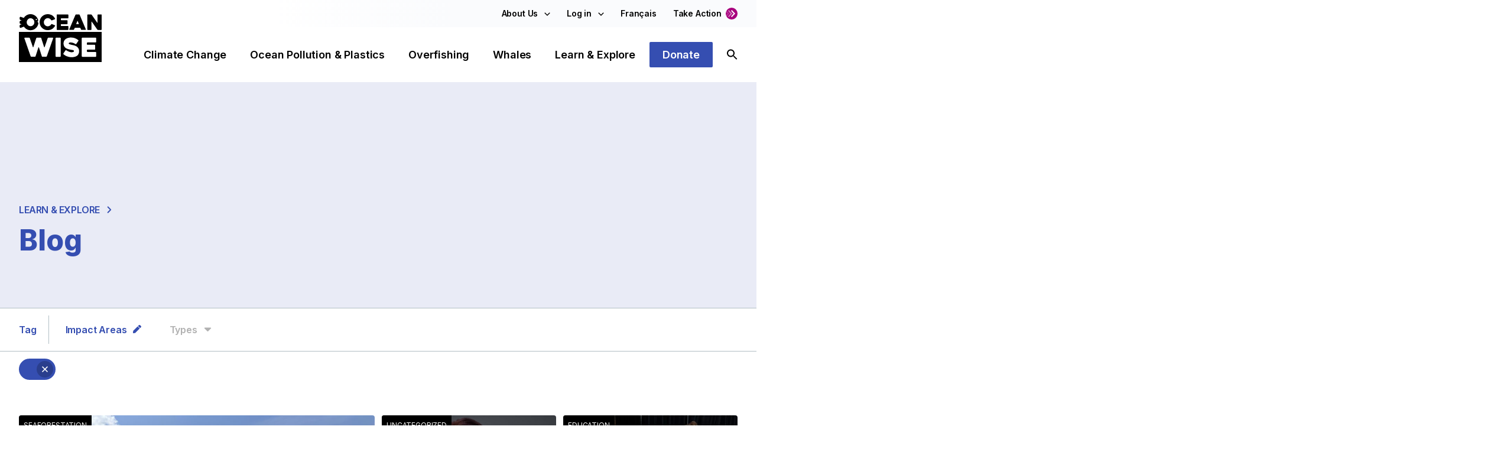

--- FILE ---
content_type: text/html; charset=UTF-8
request_url: https://ocean.org/learn-explore/blog/?category=uncategorized
body_size: 31252
content:

<!doctype html>
<html lang="en-US">
  <head>
    <meta charset="utf-8">
    <meta name="viewport" content="width=device-width, initial-scale=1, shrink-to-fit=no, minimum-scale=1">
    <!-- Google Tag Manager -->
    <script>(function(w,d,s,l,i){w[l]=w[l]||[];w[l].push({'gtm.start':
    new Date().getTime(),event:'gtm.js'});var f=d.getElementsByTagName(s)[0],
    j=d.createElement(s),dl=l!='dataLayer'?'&l='+l:'';j.async=true;j.src=
    'https://www.googletagmanager.com/gtm.js?id='+i+dl;f.parentNode.insertBefore(j,f);
    })(window,document,'script','dataLayer','GTM-TRP9B9N');</script>
    <!-- End Google Tag Manager -->

    <link rel="icon" type="image/x-icon" href="https://ocean.org/app/themes/ocean-theme/resources/images/favicon.svg" sizes="32x32" />
    <link rel="icon" href="https://ocean.org/app/themes/ocean-theme/resources/images/favicon.svg" sizes="32x32" />
    <link rel="icon" href="https://ocean.org/app/themes/ocean-theme/resources/images/favicon.svg" sizes="192x192" />
    <link rel="apple-touch-icon" href="https://ocean.org/app/themes/ocean-theme/resources/images/favicon.svg" />
    <meta name="msapplication-TileImage" content="https://ocean.org/app/themes/ocean-theme/resources/images/favicon.svg" />

    <meta name='robots' content='index, follow, max-image-preview:large, max-snippet:-1, max-video-preview:-1' />
	<style>img:is([sizes="auto" i], [sizes^="auto," i]) { contain-intrinsic-size: 3000px 1500px }</style>
	
	<!-- This site is optimized with the Yoast SEO plugin v23.9 - https://yoast.com/wordpress/plugins/seo/ -->
	<title>Blog - Ocean Wise</title>
	<meta name="description" content="Read the latest Ocean Wise news and updates." />
	<link rel="canonical" href="https://ocean.org/learn-explore/blog/" />
	<meta property="og:locale" content="en_US" />
	<meta property="og:type" content="article" />
	<meta property="og:title" content="Blog - Ocean Wise" />
	<meta property="og:description" content="Read the latest Ocean Wise news and updates." />
	<meta property="og:url" content="https://ocean.org/learn-explore/blog/" />
	<meta property="og:site_name" content="Ocean Wise" />
	<meta property="article:publisher" content="https://www.facebook.com/oceanwise/" />
	<meta property="article:modified_time" content="2024-10-22T15:59:02+00:00" />
	<meta property="og:image" content="https://ocean.org/app/themes/ocean-theme/public/images/logo.svg?id=95a31e9b31f0e1c254b6" />
	<meta name="twitter:card" content="summary_large_image" />
	<meta name="twitter:image" content="https://ocean.org/app/themes/ocean-theme/public/images/logo.svg?id=95a31e9b31f0e1c254b6" />
	<meta name="twitter:site" content="@oceanwise" />
	<script type="application/ld+json" class="yoast-schema-graph">{"@context":"https://schema.org","@graph":[{"@type":"WebPage","@id":"https://ocean.org/learn-explore/blog/","url":"https://ocean.org/learn-explore/blog/","name":"Blog - Ocean Wise","isPartOf":{"@id":"https://ocean.org/#website"},"datePublished":"2021-11-01T21:02:44+00:00","dateModified":"2024-10-22T15:59:02+00:00","description":"Read the latest Ocean Wise news and updates.","breadcrumb":{"@id":"https://ocean.org/learn-explore/blog/#breadcrumb"},"inLanguage":"en-US","potentialAction":[{"@type":"ReadAction","target":["https://ocean.org/learn-explore/blog/"]}]},{"@type":"BreadcrumbList","@id":"https://ocean.org/learn-explore/blog/#breadcrumb","itemListElement":[{"@type":"ListItem","position":1,"name":"Home","item":"https://ocean.org/"},{"@type":"ListItem","position":2,"name":"Learn &#038; Explore","item":"https://ocean.org/learn-explore/"},{"@type":"ListItem","position":3,"name":"Blog"}]},{"@type":"WebSite","@id":"https://ocean.org/#website","url":"https://ocean.org/","name":"Ocean Wise","description":"We need the ocean, the ocean needs us.","publisher":{"@id":"https://ocean.org/#organization"},"potentialAction":[{"@type":"SearchAction","target":{"@type":"EntryPoint","urlTemplate":"https://ocean.org/?s={search_term_string}"},"query-input":{"@type":"PropertyValueSpecification","valueRequired":true,"valueName":"search_term_string"}}],"inLanguage":"en-US"},{"@type":"Organization","@id":"https://ocean.org/#organization","name":"Ocean Wise","url":"https://ocean.org/","logo":{"@type":"ImageObject","inLanguage":"en-US","@id":"https://ocean.org/#/schema/logo/image/","url":"https://ocean.org/app/uploads/2022/03/OW-primary-logo-1.png","contentUrl":"https://ocean.org/app/uploads/2022/03/OW-primary-logo-1.png","width":2400,"height":1506,"caption":"Ocean Wise"},"image":{"@id":"https://ocean.org/#/schema/logo/image/"},"sameAs":["https://www.facebook.com/oceanwise/","https://x.com/oceanwise","https://ca.linkedin.com/company/oceanwise","https://app.ocean.org/app/oceanwise"],"nonprofitStatus":"Nonprofit501c3"}]}</script>
	<!-- / Yoast SEO plugin. -->


<link rel='dns-prefetch' href='//cdn.jsdelivr.net' />
<link rel='dns-prefetch' href='//www.googletagmanager.com' />
		<!-- This site uses the Google Analytics by MonsterInsights plugin v8.18 - Using Analytics tracking - https://www.monsterinsights.com/ -->
							<script src="//www.googletagmanager.com/gtag/js?id=G-Y7PVW0J1NY"  data-cfasync="false" data-wpfc-render="false" async></script>
			<script data-cfasync="false" data-wpfc-render="false">
				var mi_version = '8.18';
				var mi_track_user = true;
				var mi_no_track_reason = '';
				
								var disableStrs = [
										'ga-disable-G-Y7PVW0J1NY',
									];

				/* Function to detect opted out users */
				function __gtagTrackerIsOptedOut() {
					for (var index = 0; index < disableStrs.length; index++) {
						if (document.cookie.indexOf(disableStrs[index] + '=true') > -1) {
							return true;
						}
					}

					return false;
				}

				/* Disable tracking if the opt-out cookie exists. */
				if (__gtagTrackerIsOptedOut()) {
					for (var index = 0; index < disableStrs.length; index++) {
						window[disableStrs[index]] = true;
					}
				}

				/* Opt-out function */
				function __gtagTrackerOptout() {
					for (var index = 0; index < disableStrs.length; index++) {
						document.cookie = disableStrs[index] + '=true; expires=Thu, 31 Dec 2099 23:59:59 UTC; path=/';
						window[disableStrs[index]] = true;
					}
				}

				if ('undefined' === typeof gaOptout) {
					function gaOptout() {
						__gtagTrackerOptout();
					}
				}
								window.dataLayer = window.dataLayer || [];

				window.MonsterInsightsDualTracker = {
					helpers: {},
					trackers: {},
				};
				if (mi_track_user) {
					function __gtagDataLayer() {
						dataLayer.push(arguments);
					}

					function __gtagTracker(type, name, parameters) {
						if (!parameters) {
							parameters = {};
						}

						if (parameters.send_to) {
							__gtagDataLayer.apply(null, arguments);
							return;
						}

						if (type === 'event') {
														parameters.send_to = monsterinsights_frontend.v4_id;
							var hookName = name;
							if (typeof parameters['event_category'] !== 'undefined') {
								hookName = parameters['event_category'] + ':' + name;
							}

							if (typeof MonsterInsightsDualTracker.trackers[hookName] !== 'undefined') {
								MonsterInsightsDualTracker.trackers[hookName](parameters);
							} else {
								__gtagDataLayer('event', name, parameters);
							}
							
						} else {
							__gtagDataLayer.apply(null, arguments);
						}
					}

					__gtagTracker('js', new Date());
					__gtagTracker('set', {
						'developer_id.dZGIzZG': true,
											});
										__gtagTracker('config', 'G-Y7PVW0J1NY', {"forceSSL":"true","link_attribution":"true"} );
															window.gtag = __gtagTracker;										(function () {
						/* https://developers.google.com/analytics/devguides/collection/analyticsjs/ */
						/* ga and __gaTracker compatibility shim. */
						var noopfn = function () {
							return null;
						};
						var newtracker = function () {
							return new Tracker();
						};
						var Tracker = function () {
							return null;
						};
						var p = Tracker.prototype;
						p.get = noopfn;
						p.set = noopfn;
						p.send = function () {
							var args = Array.prototype.slice.call(arguments);
							args.unshift('send');
							__gaTracker.apply(null, args);
						};
						var __gaTracker = function () {
							var len = arguments.length;
							if (len === 0) {
								return;
							}
							var f = arguments[len - 1];
							if (typeof f !== 'object' || f === null || typeof f.hitCallback !== 'function') {
								if ('send' === arguments[0]) {
									var hitConverted, hitObject = false, action;
									if ('event' === arguments[1]) {
										if ('undefined' !== typeof arguments[3]) {
											hitObject = {
												'eventAction': arguments[3],
												'eventCategory': arguments[2],
												'eventLabel': arguments[4],
												'value': arguments[5] ? arguments[5] : 1,
											}
										}
									}
									if ('pageview' === arguments[1]) {
										if ('undefined' !== typeof arguments[2]) {
											hitObject = {
												'eventAction': 'page_view',
												'page_path': arguments[2],
											}
										}
									}
									if (typeof arguments[2] === 'object') {
										hitObject = arguments[2];
									}
									if (typeof arguments[5] === 'object') {
										Object.assign(hitObject, arguments[5]);
									}
									if ('undefined' !== typeof arguments[1].hitType) {
										hitObject = arguments[1];
										if ('pageview' === hitObject.hitType) {
											hitObject.eventAction = 'page_view';
										}
									}
									if (hitObject) {
										action = 'timing' === arguments[1].hitType ? 'timing_complete' : hitObject.eventAction;
										hitConverted = mapArgs(hitObject);
										__gtagTracker('event', action, hitConverted);
									}
								}
								return;
							}

							function mapArgs(args) {
								var arg, hit = {};
								var gaMap = {
									'eventCategory': 'event_category',
									'eventAction': 'event_action',
									'eventLabel': 'event_label',
									'eventValue': 'event_value',
									'nonInteraction': 'non_interaction',
									'timingCategory': 'event_category',
									'timingVar': 'name',
									'timingValue': 'value',
									'timingLabel': 'event_label',
									'page': 'page_path',
									'location': 'page_location',
									'title': 'page_title',
								};
								for (arg in args) {
																		if (!(!args.hasOwnProperty(arg) || !gaMap.hasOwnProperty(arg))) {
										hit[gaMap[arg]] = args[arg];
									} else {
										hit[arg] = args[arg];
									}
								}
								return hit;
							}

							try {
								f.hitCallback();
							} catch (ex) {
							}
						};
						__gaTracker.create = newtracker;
						__gaTracker.getByName = newtracker;
						__gaTracker.getAll = function () {
							return [];
						};
						__gaTracker.remove = noopfn;
						__gaTracker.loaded = true;
						window['__gaTracker'] = __gaTracker;
					})();
									} else {
										console.log("");
					(function () {
						function __gtagTracker() {
							return null;
						}

						window['__gtagTracker'] = __gtagTracker;
						window['gtag'] = __gtagTracker;
					})();
									}
			</script>
				<!-- / Google Analytics by MonsterInsights -->
		<link rel='stylesheet' id='formidable-css' href='https://ocean.org/app/plugins/formidable/css/formidableforms.css?ver=1172213' media='all' />
<link rel='stylesheet' id='sbi_styles-css' href='https://ocean.org/app/plugins/instagram-feed-pro/css/sbi-styles.min.css?ver=6.2.2' media='all' />
<link rel='stylesheet' id='wp-block-library-css' href='https://ocean.org/wp/wp-includes/css/dist/block-library/style.css?ver=6.8.2' media='all' />
<style id='classic-theme-styles-inline-css'>
/**
 * These rules are needed for backwards compatibility.
 * They should match the button element rules in the base theme.json file.
 */
.wp-block-button__link {
	color: #ffffff;
	background-color: #32373c;
	border-radius: 9999px; /* 100% causes an oval, but any explicit but really high value retains the pill shape. */

	/* This needs a low specificity so it won't override the rules from the button element if defined in theme.json. */
	box-shadow: none;
	text-decoration: none;

	/* The extra 2px are added to size solids the same as the outline versions.*/
	padding: calc(0.667em + 2px) calc(1.333em + 2px);

	font-size: 1.125em;
}

.wp-block-file__button {
	background: #32373c;
	color: #ffffff;
	text-decoration: none;
}

</style>
<style id='filebird-block-filebird-gallery-style-inline-css'>
ul.filebird-block-filebird-gallery{margin:auto!important;padding:0!important;width:100%}ul.filebird-block-filebird-gallery.layout-grid{display:grid;grid-gap:20px;align-items:stretch;grid-template-columns:repeat(var(--columns),1fr);justify-items:stretch}ul.filebird-block-filebird-gallery.layout-grid li img{border:1px solid #ccc;box-shadow:2px 2px 6px 0 rgba(0,0,0,.3);height:100%;max-width:100%;-o-object-fit:cover;object-fit:cover;width:100%}ul.filebird-block-filebird-gallery.layout-masonry{-moz-column-count:var(--columns);-moz-column-gap:var(--space);column-gap:var(--space);-moz-column-width:var(--min-width);columns:var(--min-width) var(--columns);display:block;overflow:auto}ul.filebird-block-filebird-gallery.layout-masonry li{margin-bottom:var(--space)}ul.filebird-block-filebird-gallery li{list-style:none}ul.filebird-block-filebird-gallery li figure{height:100%;margin:0;padding:0;position:relative;width:100%}ul.filebird-block-filebird-gallery li figure figcaption{background:linear-gradient(0deg,rgba(0,0,0,.7),rgba(0,0,0,.3) 70%,transparent);bottom:0;box-sizing:border-box;color:#fff;font-size:.8em;margin:0;max-height:100%;overflow:auto;padding:3em .77em .7em;position:absolute;text-align:center;width:100%;z-index:2}ul.filebird-block-filebird-gallery li figure figcaption a{color:inherit}

</style>
<style id='global-styles-inline-css'>
:root{--wp--preset--aspect-ratio--square: 1;--wp--preset--aspect-ratio--4-3: 4/3;--wp--preset--aspect-ratio--3-4: 3/4;--wp--preset--aspect-ratio--3-2: 3/2;--wp--preset--aspect-ratio--2-3: 2/3;--wp--preset--aspect-ratio--16-9: 16/9;--wp--preset--aspect-ratio--9-16: 9/16;--wp--preset--color--black: #000000;--wp--preset--color--cyan-bluish-gray: #abb8c3;--wp--preset--color--white: #ffffff;--wp--preset--color--pale-pink: #f78da7;--wp--preset--color--vivid-red: #cf2e2e;--wp--preset--color--luminous-vivid-orange: #ff6900;--wp--preset--color--luminous-vivid-amber: #fcb900;--wp--preset--color--light-green-cyan: #7bdcb5;--wp--preset--color--vivid-green-cyan: #00d084;--wp--preset--color--pale-cyan-blue: #8ed1fc;--wp--preset--color--vivid-cyan-blue: #0693e3;--wp--preset--color--vivid-purple: #9b51e0;--wp--preset--gradient--vivid-cyan-blue-to-vivid-purple: linear-gradient(135deg,rgba(6,147,227,1) 0%,rgb(155,81,224) 100%);--wp--preset--gradient--light-green-cyan-to-vivid-green-cyan: linear-gradient(135deg,rgb(122,220,180) 0%,rgb(0,208,130) 100%);--wp--preset--gradient--luminous-vivid-amber-to-luminous-vivid-orange: linear-gradient(135deg,rgba(252,185,0,1) 0%,rgba(255,105,0,1) 100%);--wp--preset--gradient--luminous-vivid-orange-to-vivid-red: linear-gradient(135deg,rgba(255,105,0,1) 0%,rgb(207,46,46) 100%);--wp--preset--gradient--very-light-gray-to-cyan-bluish-gray: linear-gradient(135deg,rgb(238,238,238) 0%,rgb(169,184,195) 100%);--wp--preset--gradient--cool-to-warm-spectrum: linear-gradient(135deg,rgb(74,234,220) 0%,rgb(151,120,209) 20%,rgb(207,42,186) 40%,rgb(238,44,130) 60%,rgb(251,105,98) 80%,rgb(254,248,76) 100%);--wp--preset--gradient--blush-light-purple: linear-gradient(135deg,rgb(255,206,236) 0%,rgb(152,150,240) 100%);--wp--preset--gradient--blush-bordeaux: linear-gradient(135deg,rgb(254,205,165) 0%,rgb(254,45,45) 50%,rgb(107,0,62) 100%);--wp--preset--gradient--luminous-dusk: linear-gradient(135deg,rgb(255,203,112) 0%,rgb(199,81,192) 50%,rgb(65,88,208) 100%);--wp--preset--gradient--pale-ocean: linear-gradient(135deg,rgb(255,245,203) 0%,rgb(182,227,212) 50%,rgb(51,167,181) 100%);--wp--preset--gradient--electric-grass: linear-gradient(135deg,rgb(202,248,128) 0%,rgb(113,206,126) 100%);--wp--preset--gradient--midnight: linear-gradient(135deg,rgb(2,3,129) 0%,rgb(40,116,252) 100%);--wp--preset--font-size--small: 13px;--wp--preset--font-size--medium: 20px;--wp--preset--font-size--large: 36px;--wp--preset--font-size--x-large: 42px;--wp--preset--spacing--20: 0.44rem;--wp--preset--spacing--30: 0.67rem;--wp--preset--spacing--40: 1rem;--wp--preset--spacing--50: 1.5rem;--wp--preset--spacing--60: 2.25rem;--wp--preset--spacing--70: 3.38rem;--wp--preset--spacing--80: 5.06rem;--wp--preset--shadow--natural: 6px 6px 9px rgba(0, 0, 0, 0.2);--wp--preset--shadow--deep: 12px 12px 50px rgba(0, 0, 0, 0.4);--wp--preset--shadow--sharp: 6px 6px 0px rgba(0, 0, 0, 0.2);--wp--preset--shadow--outlined: 6px 6px 0px -3px rgba(255, 255, 255, 1), 6px 6px rgba(0, 0, 0, 1);--wp--preset--shadow--crisp: 6px 6px 0px rgba(0, 0, 0, 1);}:where(.is-layout-flex){gap: 0.5em;}:where(.is-layout-grid){gap: 0.5em;}body .is-layout-flex{display: flex;}.is-layout-flex{flex-wrap: wrap;align-items: center;}.is-layout-flex > :is(*, div){margin: 0;}body .is-layout-grid{display: grid;}.is-layout-grid > :is(*, div){margin: 0;}:where(.wp-block-columns.is-layout-flex){gap: 2em;}:where(.wp-block-columns.is-layout-grid){gap: 2em;}:where(.wp-block-post-template.is-layout-flex){gap: 1.25em;}:where(.wp-block-post-template.is-layout-grid){gap: 1.25em;}.has-black-color{color: var(--wp--preset--color--black) !important;}.has-cyan-bluish-gray-color{color: var(--wp--preset--color--cyan-bluish-gray) !important;}.has-white-color{color: var(--wp--preset--color--white) !important;}.has-pale-pink-color{color: var(--wp--preset--color--pale-pink) !important;}.has-vivid-red-color{color: var(--wp--preset--color--vivid-red) !important;}.has-luminous-vivid-orange-color{color: var(--wp--preset--color--luminous-vivid-orange) !important;}.has-luminous-vivid-amber-color{color: var(--wp--preset--color--luminous-vivid-amber) !important;}.has-light-green-cyan-color{color: var(--wp--preset--color--light-green-cyan) !important;}.has-vivid-green-cyan-color{color: var(--wp--preset--color--vivid-green-cyan) !important;}.has-pale-cyan-blue-color{color: var(--wp--preset--color--pale-cyan-blue) !important;}.has-vivid-cyan-blue-color{color: var(--wp--preset--color--vivid-cyan-blue) !important;}.has-vivid-purple-color{color: var(--wp--preset--color--vivid-purple) !important;}.has-black-background-color{background-color: var(--wp--preset--color--black) !important;}.has-cyan-bluish-gray-background-color{background-color: var(--wp--preset--color--cyan-bluish-gray) !important;}.has-white-background-color{background-color: var(--wp--preset--color--white) !important;}.has-pale-pink-background-color{background-color: var(--wp--preset--color--pale-pink) !important;}.has-vivid-red-background-color{background-color: var(--wp--preset--color--vivid-red) !important;}.has-luminous-vivid-orange-background-color{background-color: var(--wp--preset--color--luminous-vivid-orange) !important;}.has-luminous-vivid-amber-background-color{background-color: var(--wp--preset--color--luminous-vivid-amber) !important;}.has-light-green-cyan-background-color{background-color: var(--wp--preset--color--light-green-cyan) !important;}.has-vivid-green-cyan-background-color{background-color: var(--wp--preset--color--vivid-green-cyan) !important;}.has-pale-cyan-blue-background-color{background-color: var(--wp--preset--color--pale-cyan-blue) !important;}.has-vivid-cyan-blue-background-color{background-color: var(--wp--preset--color--vivid-cyan-blue) !important;}.has-vivid-purple-background-color{background-color: var(--wp--preset--color--vivid-purple) !important;}.has-black-border-color{border-color: var(--wp--preset--color--black) !important;}.has-cyan-bluish-gray-border-color{border-color: var(--wp--preset--color--cyan-bluish-gray) !important;}.has-white-border-color{border-color: var(--wp--preset--color--white) !important;}.has-pale-pink-border-color{border-color: var(--wp--preset--color--pale-pink) !important;}.has-vivid-red-border-color{border-color: var(--wp--preset--color--vivid-red) !important;}.has-luminous-vivid-orange-border-color{border-color: var(--wp--preset--color--luminous-vivid-orange) !important;}.has-luminous-vivid-amber-border-color{border-color: var(--wp--preset--color--luminous-vivid-amber) !important;}.has-light-green-cyan-border-color{border-color: var(--wp--preset--color--light-green-cyan) !important;}.has-vivid-green-cyan-border-color{border-color: var(--wp--preset--color--vivid-green-cyan) !important;}.has-pale-cyan-blue-border-color{border-color: var(--wp--preset--color--pale-cyan-blue) !important;}.has-vivid-cyan-blue-border-color{border-color: var(--wp--preset--color--vivid-cyan-blue) !important;}.has-vivid-purple-border-color{border-color: var(--wp--preset--color--vivid-purple) !important;}.has-vivid-cyan-blue-to-vivid-purple-gradient-background{background: var(--wp--preset--gradient--vivid-cyan-blue-to-vivid-purple) !important;}.has-light-green-cyan-to-vivid-green-cyan-gradient-background{background: var(--wp--preset--gradient--light-green-cyan-to-vivid-green-cyan) !important;}.has-luminous-vivid-amber-to-luminous-vivid-orange-gradient-background{background: var(--wp--preset--gradient--luminous-vivid-amber-to-luminous-vivid-orange) !important;}.has-luminous-vivid-orange-to-vivid-red-gradient-background{background: var(--wp--preset--gradient--luminous-vivid-orange-to-vivid-red) !important;}.has-very-light-gray-to-cyan-bluish-gray-gradient-background{background: var(--wp--preset--gradient--very-light-gray-to-cyan-bluish-gray) !important;}.has-cool-to-warm-spectrum-gradient-background{background: var(--wp--preset--gradient--cool-to-warm-spectrum) !important;}.has-blush-light-purple-gradient-background{background: var(--wp--preset--gradient--blush-light-purple) !important;}.has-blush-bordeaux-gradient-background{background: var(--wp--preset--gradient--blush-bordeaux) !important;}.has-luminous-dusk-gradient-background{background: var(--wp--preset--gradient--luminous-dusk) !important;}.has-pale-ocean-gradient-background{background: var(--wp--preset--gradient--pale-ocean) !important;}.has-electric-grass-gradient-background{background: var(--wp--preset--gradient--electric-grass) !important;}.has-midnight-gradient-background{background: var(--wp--preset--gradient--midnight) !important;}.has-small-font-size{font-size: var(--wp--preset--font-size--small) !important;}.has-medium-font-size{font-size: var(--wp--preset--font-size--medium) !important;}.has-large-font-size{font-size: var(--wp--preset--font-size--large) !important;}.has-x-large-font-size{font-size: var(--wp--preset--font-size--x-large) !important;}
:where(.wp-block-post-template.is-layout-flex){gap: 1.25em;}:where(.wp-block-post-template.is-layout-grid){gap: 1.25em;}
:where(.wp-block-columns.is-layout-flex){gap: 2em;}:where(.wp-block-columns.is-layout-grid){gap: 2em;}
:root :where(.wp-block-pullquote){font-size: 1.5em;line-height: 1.6;}
</style>
<link rel='stylesheet' id='weglot-css-css' href='https://ocean.org/app/plugins/weglot/dist/css/front-css.css?ver=4.3.3' media='all' />
<link rel='stylesheet' id='new-flag-css-css' href='https://ocean.org/app/plugins/weglot/dist/css/new-flags.css?ver=4.3.3' media='all' />
<link rel='stylesheet' id='sage/app.css-css' href='https://ocean.org/app/themes/ocean-theme/public/styles/app.css?id=d66f4fe55a7061d1e518' media='all' />
<script src="https://ocean.org/app/plugins/google-analytics-for-wordpress/assets/js/frontend-gtag.js?ver=1769494280" id="monsterinsights-frontend-script-js"></script>
<script data-cfasync="false" data-wpfc-render="false" id='monsterinsights-frontend-script-js-extra'>var monsterinsights_frontend = {"js_events_tracking":"true","download_extensions":"doc,pdf,ppt,zip,xls,docx,pptx,xlsx","inbound_paths":"[{\"path\":\"\\\/go\\\/\",\"label\":\"affiliate\"},{\"path\":\"\\\/recommend\\\/\",\"label\":\"affiliate\"}]","home_url":"https:\/\/ocean.org","hash_tracking":"false","v4_id":"G-Y7PVW0J1NY"};</script>
<script src="https://ocean.org/app/plugins/weglot/dist/front-js.js?ver=4.3.3" id="wp-weglot-js-js"></script>

<!-- Google Analytics snippet added by Site Kit -->
<script src="https://www.googletagmanager.com/gtag/js?id=GT-5D48KN9" id="google_gtagjs-js" async></script>
<script id="google_gtagjs-js-after">
window.dataLayer = window.dataLayer || [];function gtag(){dataLayer.push(arguments);}
gtag('set', 'linker', {"domains":["ocean.org"]} );
gtag("js", new Date());
gtag("set", "developer_id.dZTNiMT", true);
gtag("config", "GT-5D48KN9");
</script>

<!-- End Google Analytics snippet added by Site Kit -->
<script src="https://ocean.org/wp/wp-includes/js/jquery/jquery.js?ver=3.7.1" id="jquery-core-js"></script>
<script src="https://ocean.org/wp/wp-includes/js/jquery/jquery-migrate.js?ver=3.4.1" id="jquery-migrate-js"></script>
<meta name="generator" content="Site Kit by Google 1.116.0" /><script>
    // Block presence of other buttons
    window.__Marker = {};
    </script><script type="text/javascript">document.documentElement.className += " js";</script>

<link rel="alternate" href="https://ocean.org/learn-explore/blog/" hreflang="en"/>
<link rel="alternate" href="https://ocean.org/fr/learn-explore/blog/" hreflang="fr"/>
<script type="application/json" id="weglot-data">{"website":"https:\/\/ocean.org\/","uid":"6e4f8e0420","project_slug":"ocean-org","language_from":"en","language_from_custom_flag":null,"language_from_custom_name":null,"excluded_paths":[{"type":"CONTAIN","value":"\/wp\/wp-admin\/admin-ajax.php","language_button_displayed":false,"exclusion_behavior":"REDIRECT","excluded_languages":[],"regex":"\/wp\/wp\\-admin\/admin\\-ajax\\.php"},{"type":"CONTAIN","value":"\/wp-json\/wp\/v2","language_button_displayed":false,"exclusion_behavior":"REDIRECT","excluded_languages":[],"regex":"\/wp\\-json\/wp\/v2"},{"type":"CONTAIN","value":"\/wp-json\/wp\/v2\/users","language_button_displayed":false,"exclusion_behavior":"REDIRECT","excluded_languages":[],"regex":"\/wp\\-json\/wp\/v2\/users"}],"excluded_blocks":[],"custom_settings":{"button_style":{"is_dropdown":true,"with_flags":true,"flag_type":"rectangle_mat","with_name":true,"full_name":true,"custom_css":""},"wp_user_version":"4.3.3","translate_email":false,"translate_search":false,"translate_amp":false,"switchers":[{"templates":{"name":"default","hash":"095ffb8d22f66be52959023fa4eeb71a05f20f73"},"location":[],"style":{"with_flags":true,"flag_type":"rectangle_mat","with_name":true,"full_name":true,"is_dropdown":true}}]},"pending_translation_enabled":false,"curl_ssl_check_enabled":true,"custom_css":null,"languages":[{"language_to":"fr","custom_code":null,"custom_name":null,"custom_local_name":null,"provider":null,"enabled":true,"automatic_translation_enabled":true,"deleted_at":null,"connect_host_destination":null,"custom_flag":null}],"organization_slug":"w-4e8c2dd542","api_domain":"cdn-api-weglot.com","current_language":"en","switcher_links":{"en":"https:\/\/ocean.org\/learn-explore\/blog\/?wg-choose-original=true&category=uncategorized","fr":"https:\/\/ocean.org\/fr\/learn-explore\/blog\/?wg-choose-original=false&category=uncategorized"},"original_path":"\/learn-explore\/blog\/"}</script>    <!-- Fundraise Up: world-class checkout experience for serious online fundraising -->
    <script>(function(w,d,s,n,a){if(!w[n]){var l='call,catch,on,once,set,then,track'
                .split(','),i,o=function(n){return'function'==typeof n?o.l.push([arguments])&&o
                :function(){return o.l.push([n,arguments])&&o}},t=d.getElementsByTagName(s)[0],
            j=d.createElement(s);j.async=!0;j.src='https://cdn.fundraiseup.com/widget/'+a;
            t.parentNode.insertBefore(j,t);o.s=Date.now();o.v=4;o.h=w.location.href;o.l=[];
            for(i=0;i<7;i++)o[l[i]]=o(l[i]);w[n]=o}
        })(window,document,'script','FundraiseUp','ASVCXFVD');</script>
    <!-- End Fundraise Up -->
    
<!-- Google AdSense snippet added by Site Kit -->
<meta name="google-adsense-platform-account" content="ca-host-pub-2644536267352236">
<meta name="google-adsense-platform-domain" content="sitekit.withgoogle.com">
<!-- End Google AdSense snippet added by Site Kit -->
<meta name="generator" content="Elementor 3.32.0; features: e_font_icon_svg, additional_custom_breakpoints; settings: css_print_method-external, google_font-enabled, font_display-swap">
			<style>
				.e-con.e-parent:nth-of-type(n+4):not(.e-lazyloaded):not(.e-no-lazyload),
				.e-con.e-parent:nth-of-type(n+4):not(.e-lazyloaded):not(.e-no-lazyload) * {
					background-image: none !important;
				}
				@media screen and (max-height: 1024px) {
					.e-con.e-parent:nth-of-type(n+3):not(.e-lazyloaded):not(.e-no-lazyload),
					.e-con.e-parent:nth-of-type(n+3):not(.e-lazyloaded):not(.e-no-lazyload) * {
						background-image: none !important;
					}
				}
				@media screen and (max-height: 640px) {
					.e-con.e-parent:nth-of-type(n+2):not(.e-lazyloaded):not(.e-no-lazyload),
					.e-con.e-parent:nth-of-type(n+2):not(.e-lazyloaded):not(.e-no-lazyload) * {
						background-image: none !important;
					}
				}
			</style>
			<script>document.addEventListener("DOMContentLoaded", function() {
    function getQueryParams() {
        var params = {};
        var queryString = window.location.search.substring(1); // Get everything after the "?" in the URL
        var queries = queryString.split("&");
        for (var i = 0; i < queries.length; i++) {
            var pair = queries[i].split("=");
            params[decodeURIComponent(pair[0])] = decodeURIComponent(pair[1] || "");
        }
        return params;
    }

    // Get UTM parameters from the URL
    var queryParams = getQueryParams();
    console.log(queryParams); // Log to check if parameters are captured

    // Populate the hidden fields in the form
    if (queryParams.utm_campaign) {
        console.log("UTM Campaign: " + queryParams.utm_campaign); // Log the value
        document.querySelector("input[name='item_meta[626]']").value = queryParams.utm_campaign;
    }
});
</script><link rel="icon" href="https://oceanorg.blob.core.windows.net/oceanorg/2024/04/cropped-ow-fish-32x32.png" sizes="32x32" />
<link rel="icon" href="https://oceanorg.blob.core.windows.net/oceanorg/2024/04/cropped-ow-fish-192x192.png" sizes="192x192" />
<link rel="apple-touch-icon" href="https://oceanorg.blob.core.windows.net/oceanorg/2024/04/cropped-ow-fish-180x180.png" />
<meta name="msapplication-TileImage" content="https://oceanorg.blob.core.windows.net/oceanorg/2024/04/cropped-ow-fish-270x270.png" />
		<style id="wp-custom-css">
			input[type=number] {
  border: 1px solid #d6dce0;
  border-radius: 4px;
}

textarea {
  border: 1px solid #d6dce0;
  border-radius: 4px;
}

body.page-id-14123 section[data-layout='three_up_cards'] + section[data-layout='three_up_cards']  {
	margin-left: calc((50%) / 2);
}

#lunch-box-challenge-form .prose {
	max-width: none;
	width:100%;
	line-height: 1;
}

#lunch-box-challenge-form br {
	display: none;
}

#lunch-box-challenge-form select {
	border-width: 1px;
  border-style: solid;
  border-color: -internal-light-dark(rgb(118, 118, 118), rgb(133, 133, 133));
	background-color: #fafbfd;
	padding: 10px;
}


#lunch-box-challenge-form input {
	border-width: 1px;
  border-style: solid;
  border-color: -internal-light-dark(rgb(118, 118, 118), rgb(133, 133, 133));
	background-color: #fafbfd;
	padding: 10px;
}

#shorelinechampions .prose {
	max-width: none;
	width:100%;
	line-height: 1;
}

#shorelinechampions br {
	display: none;
}

#shorelinechampions select {
	border-width: 1px;
  border-style: solid;
  border-color: -internal-light-dark(rgb(118, 118, 118), rgb(133, 133, 133));
	background-color: #fafbfd;
	padding: 10px;
}


#shorelinechampions input {
	border-width: 1px;
  border-style: solid;
  border-color: -internal-light-dark(rgb(118, 118, 118), rgb(133, 133, 133));
	background-color: #fafbfd;
	padding: 10px;
}


#partnermap .prose {
	max-width: none;
	width:100%;
	line-height: 1;
}


.actionheader {
	max-width: 75%;
	width:75%;
	line-height: 2;
}


#apply .prose {
	max-width: none;
	width:100%;
	line-height: 1;
}

#apply br {
	display: none;
}

#apply select {
	border-width: 1px;
  border-style: solid;
  border-color: -internal-light-dark(rgb(118, 118, 118), rgb(133, 133, 133));
	background-color: #fafbfd;
	padding: 10px;
}


#apply input {
	border-width: 1px;
  border-style: solid;
  border-color: -internal-light-dark(rgb(118, 118, 118), rgb(133, 133, 133));
	background-color: #fafbfd;
	padding: 10px;
}

.text-base {
    font-size: 0.9rem;
}

#spacingformbutton2 p {
	margin-top: 0.3em;
	text-align: top
}

p.spacingformbutton {
    line-height: 0;
	  margin-top: 0;
	  padding-top: 0;
	  padding-bottom: 0;
 	  display: flex;
    align-items: top;
}

#map .prose {
	max-width: none;
	width:100%;
	line-height: 1;
}		</style>
		<style id="wpforms-css-vars-root">
				:root {
					--wpforms-field-border-radius: 3px;
--wpforms-field-background-color: #ffffff;
--wpforms-field-border-color: rgba( 0, 0, 0, 0.25 );
--wpforms-field-text-color: rgba( 0, 0, 0, 0.7 );
--wpforms-label-color: rgba( 0, 0, 0, 0.85 );
--wpforms-label-sublabel-color: rgba( 0, 0, 0, 0.55 );
--wpforms-label-error-color: #d63637;
--wpforms-button-border-radius: 3px;
--wpforms-button-background-color: #066aab;
--wpforms-button-text-color: #ffffff;
--wpforms-field-size-input-height: 43px;
--wpforms-field-size-input-spacing: 15px;
--wpforms-field-size-font-size: 16px;
--wpforms-field-size-line-height: 19px;
--wpforms-field-size-padding-h: 14px;
--wpforms-field-size-checkbox-size: 16px;
--wpforms-field-size-sublabel-spacing: 5px;
--wpforms-field-size-icon-size: 1;
--wpforms-label-size-font-size: 16px;
--wpforms-label-size-line-height: 19px;
--wpforms-label-size-sublabel-font-size: 14px;
--wpforms-label-size-sublabel-line-height: 17px;
--wpforms-button-size-font-size: 17px;
--wpforms-button-size-height: 41px;
--wpforms-button-size-padding-h: 15px;
--wpforms-button-size-margin-top: 10px;

				}
			</style>  </head>

  <body class="wp-singular page-template page-template-template-resource-listing page page-id-351 page-child parent-pageid-347 wp-embed-responsive wp-theme-ocean-theme overflow-x-hidden blog elementor-default elementor-kit-17876 elementor-page-35322">
    <!-- Google Tag Manager (noscript) -->
    <noscript><iframe src="https://www.googletagmanager.com/ns.html?id=GTM-TRP9B9N"
    height="0" width="0" style="display:none;visibility:hidden"></iframe></noscript>
    <!-- End Google Tag Manager (noscript) -->

        
    <div id="app">
      <div>
  <a class="sr-only focus:not-sr-only" href="#main">
    Skip to content
  </a>
  <span
  id="navBeacon"
  aria-hidden="true"
  class="absolute inset-0 relative h-0 w-full"
></span>

<header
  id="stickyHeader"
  class="sticky top-0 lg:-top-12.5 z-40"
  x-data="window.app.nav()"
  x-init="init"
>
  <div class="bg-white px-5 xl:px-0 py-2.75 xl:py-0"
   :class="{'shadow-card': mini}" >
    <div class="lg:container">
      <div
        class="flex justify-between"
        :class="{ 'items-center xl:items-end': mini, 'items-center': !mini }">
        <a
          href="https://ocean.org/"
          class="text-black w-19.5 xl:w-35 transform transition-transform origin-bottom-left duration-75 ease-in relative z-10"
          :class="{'xl:scale-68 xl:-translate-y-4': mini}"
        >
          <span class="sr-only">Ocean Wise</span>
          <span class="inline-block w-full h-auto"
            >
            <svg class="w-full h-auto fill-current" version="1.1" id="Layer_1" xmlns="http://www.w3.org/2000/svg" xmlns:xlink="http://www.w3.org/1999/xlink" x="0px"
     y="0px"
     viewBox="0 0 210 120.3" style="enable-background:new 0 0 210 120.3;" xml:space="preserve">
<g>
	<path d="M0,44.5h210v75.8H0V44.5z M29.7,105.6c0.1,0.4,0.3,0.7,0.7,1s0.8,0.5,1.3,0.5h8.5c0.5,0,0.9-0.1,1.3-0.4
		c0.4-0.3,0.7-0.6,0.8-1.1l7.2-21.9c0.1-0.4,0.4-0.7,0.7-0.7c0.3,0,0.6,0.2,0.7,0.7l7.2,21.9c0.1,0.4,0.4,0.8,0.8,1.1
		c0.4,0.3,0.8,0.4,1.3,0.4h8.5c0.5,0,0.9-0.1,1.3-0.4s0.7-0.6,0.9-1.1l15.9-44.8c0.1-0.4,0.1-0.8-0.1-1.1c-0.2-0.4-0.5-0.6-1-0.6
		H75.2c-0.5,0-0.9,0.1-1.3,0.4s-0.7,0.6-0.9,1l-7.6,22c-0.2,0.4-0.4,0.7-0.8,0.7c-0.3,0-0.6-0.2-0.7-0.7l-7.1-21.9
		c-0.1-0.4-0.4-0.8-0.8-1.1c-0.4-0.3-0.8-0.4-1.3-0.4H46c-0.5,0-0.9,0.1-1.3,0.4c-0.4,0.3-0.7,0.6-0.8,1.1l-7.2,21.8
		c-0.1,0.4-0.4,0.7-0.7,0.7s-0.6-0.2-0.7-0.7l-7.5-21.9c-0.1-0.4-0.4-0.7-0.8-1c-0.4-0.3-0.8-0.4-1.2-0.4H15c-0.5,0-0.8,0.2-1,0.6
		s-0.2,0.8,0,1.3L29.7,105.6z M105.6,106.7c0.3-0.3,0.5-0.7,0.5-1.1V60.7c0-0.4-0.2-0.8-0.5-1.1c-0.3-0.3-0.7-0.5-1.1-0.5h-9.9
		c-0.5,0-0.9,0.2-1.1,0.5c-0.3,0.3-0.4,0.7-0.4,1.1v44.9c0,0.4,0.1,0.8,0.4,1.1c0.3,0.3,0.7,0.5,1.1,0.5h9.9
		C105,107.1,105.3,107,105.6,106.7 M119.2,90.5c-0.4,0.1-0.8,0.3-1.1,0.7l-5.1,7.3c-0.3,0.3-0.4,0.8-0.3,1.2c0,0.5,0.2,0.8,0.6,1.1
		c1.2,1,2.6,2,4,2.9c1.5,0.9,3.1,1.7,4.8,2.3c1.7,0.7,3.6,1.2,5.5,1.5c2,0.4,4.1,0.6,6.4,0.6c2.8,0,5.4-0.3,7.7-0.9s4.3-1.5,5.9-2.7
		c1.6-1.2,2.9-2.8,3.8-4.7c0.9-1.9,1.4-4.2,1.4-6.8c0-2.8-0.6-5.1-1.7-7c-1.1-1.9-2.5-3.4-4.1-4.5c-1.6-1.2-3.4-2-5.3-2.6
		c-1.9-0.6-3.6-1-5.2-1.3c-0.3,0-1-0.2-2.1-0.4c-1.1-0.2-2.2-0.5-3.4-0.8s-2.2-0.8-3.2-1.2c-0.9-0.5-1.4-1-1.4-1.6s0.2-1.1,0.6-1.4
		c0.4-0.3,0.8-0.6,1.4-0.8c0.6-0.2,1.2-0.2,1.8-0.3c0.6,0,1.2,0,1.7,0c1.6,0,3.4,0.3,5.3,0.9c1.9,0.6,4,1.6,6.2,3
		c0.4,0.3,0.7,0.4,1.2,0.3c0.4-0.1,0.8-0.3,1.1-0.7l5.1-7.3c0.3-0.4,0.4-0.7,0.3-1.2c0-0.4-0.2-0.8-0.6-1.1
		c-2.7-2.1-5.5-3.6-8.4-4.7s-6.2-1.6-9.9-1.6c-2.1,0-4.3,0.2-6.5,0.7s-4.3,1.3-6.1,2.4c-1.8,1.2-3.3,2.7-4.5,4.7s-1.8,4.5-1.8,7.5
		c0,2.1,0.3,3.8,1,5.3c0.6,1.5,1.5,2.8,2.5,3.9s2.2,2,3.6,2.7c1.3,0.7,2.7,1.3,4,1.7c1.4,0.5,2.7,0.8,4,1.1c1.3,0.2,2.4,0.4,3.4,0.6
		c1.2,0.2,1.9,0.4,3,0.5c1,0.1,1.8,0.3,2.5,0.5s1.3,0.5,1.7,0.8s0.7,0.8,0.7,1.3c0,1.1-0.5,1.9-1.5,2.5c-1,0.5-2.5,0.8-4.4,0.8
		c-2,0-4.2-0.4-6.5-1.3s-4.7-2.1-7-3.6C120,90.4,119.6,90.4,119.2,90.5 M173,71.6c0.3-0.3,0.7-0.5,1.1-0.5h20.5
		c0.4,0,0.8-0.2,1.1-0.5s0.5-0.7,0.5-1.1v-8.9c0-0.4-0.2-0.8-0.5-1.1c-0.3-0.3-0.7-0.5-1.1-0.5h-33.5c-0.4,0-0.8,0.2-1.1,0.5
		s-0.5,0.7-0.5,1.1v45c0,0.4,0.2,0.8,0.5,1.1c0.3,0.3,0.7,0.5,1.1,0.5h33.5c0.4,0,0.8-0.2,1.1-0.5s0.5-0.7,0.5-1.1v-9.1
		c0-0.4-0.2-0.8-0.5-1.1c-0.3-0.3-0.7-0.5-1.1-0.5h-20.5c-0.4,0-0.8-0.2-1.1-0.5s-0.5-0.7-0.5-1.1v-2.5c0-0.4,0.2-0.8,0.5-1.1
		c0.3-0.3,0.7-0.5,1.1-0.5h17.8c0.4,0,0.8-0.2,1.1-0.5s0.5-0.7,0.5-1.1v-9.1c0-0.4-0.2-0.8-0.5-1.1c-0.3-0.3-0.7-0.5-1.1-0.5h-17.8
		c-0.4,0-0.8-0.2-1.1-0.5s-0.5-0.7-0.5-1.1v-2.8C172.6,72.3,172.7,71.9,173,71.6" fill="currentColor" />
  <path d="M91.9,29.2c-1,1.7-2.2,3.2-3.4,4.5c-1.2,1.4-2.6,2.5-4.2,3.5c-1.5,0.9-3.2,1.7-5.1,2.2s-3.9,0.8-6.2,0.8
		c-2.8,0-5.5-0.5-8-1.6s-4.6-2.5-6.5-4.3s-3.3-3.9-4.4-6.4c-1.1-2.4-1.6-5-1.6-7.8s0.5-5.4,1.6-7.8s2.5-4.6,4.4-6.4s4-3.2,6.5-4.3
		S70.1,0,73,0c2.3,0,4.4,0.3,6.3,0.8s3.6,1.3,5.1,2.2c1.5,1,2.9,2.1,4.1,3.5s2.3,2.9,3.4,4.5c0.2,0.3,0.2,0.6,0.1,0.9
		s-0.3,0.5-0.6,0.7l-7.5,3c-0.4,0.1-0.7,0.1-1.1,0S82.2,15.2,82,15c-1-1.6-2.3-2.9-3.7-3.7C76.8,10.4,75.1,10,73,10
		c-1.3,0-2.6,0.3-3.8,0.9s-2.2,1.3-3.1,2.3c-0.9,0.9-1.6,2-2.1,3.3c-0.5,1.2-0.7,2.5-0.7,3.8s0.2,2.6,0.7,3.9
		c0.5,1.2,1.2,2.3,2.1,3.2s1.9,1.7,3.1,2.2c1.2,0.6,2.4,0.9,3.8,0.9c1.9,0,3.7-0.5,5.3-1.4c1.6-0.9,2.8-2.1,3.7-3.6
		c0.2-0.3,0.4-0.5,0.8-0.6c0.3-0.1,0.7-0.1,1,0l7.5,3c0.3,0.1,0.5,0.4,0.6,0.7C92.2,28.6,92.1,28.9,91.9,29.2" fill="currentColor"/>
  <path d="M106.4,11.7v2.2c0,0.4,0.1,0.7,0.4,0.9c0.2,0.2,0.5,0.4,0.9,0.4h14.4c0.4,0,0.7,0.1,0.9,0.4c0.2,0.2,0.4,0.5,0.4,0.9v7.3
		c0,0.4-0.1,0.7-0.4,0.9c-0.2,0.2-0.5,0.4-0.9,0.4h-14.4c-0.4,0-0.7,0.1-0.9,0.4c-0.2,0.2-0.4,0.5-0.4,0.9v2c0,0.4,0.1,0.7,0.4,0.9
		c0.2,0.2,0.5,0.4,0.9,0.4h16.5c0.4,0,0.7,0.1,0.9,0.4c0.2,0.2,0.4,0.5,0.4,0.9v7.3c0,0.4-0.1,0.7-0.4,0.9c-0.2,0.2-0.5,0.4-0.9,0.4
		h-27c-0.4,0-0.7-0.1-0.9-0.4c-0.2-0.2-0.4-0.5-0.4-0.9V2c0-0.4,0.1-0.7,0.4-0.9c0.2-0.2,0.5-0.4,0.9-0.4h27c0.4,0,0.7,0.1,0.9,0.4
		c0.2,0.2,0.4,0.5,0.4,0.9v7.2c0,0.4-0.1,0.7-0.4,0.9c-0.2,0.2-0.5,0.4-0.9,0.4h-16.5c-0.4,0-0.7,0.1-0.9,0.4
		C106.5,11.1,106.4,11.4,106.4,11.7" fill="currentColor"/>
  <path d="M143.4,1.9c0.1-0.3,0.4-0.6,0.7-0.8c0.3-0.2,0.7-0.3,1.1-0.3h7.4c0.4,0,0.7,0.1,1,0.3c0.3,0.2,0.6,0.5,0.7,0.8L169.8,38
		c0.1,0.3,0.1,0.7-0.1,1c-0.2,0.4-0.6,0.5-1.1,0.5h-9.1c-0.4,0-0.8-0.1-1.1-0.3s-0.6-0.5-0.8-0.8l-1.4-3.2c-0.2-0.3-0.4-0.6-0.8-0.8
		c-0.3-0.2-0.7-0.3-1-0.3h-11.2c-0.4,0-0.8,0.1-1.1,0.3s-0.6,0.5-0.7,0.8l-1.5,3.2c-0.1,0.3-0.4,0.6-0.7,0.8s-0.7,0.3-1,0.3h-9.1
		c-0.2,0-0.4,0-0.6-0.1c-0.2-0.1-0.4-0.2-0.5-0.3s-0.2-0.3-0.2-0.5s0-0.5,0.2-0.7L143.4,1.9z M146.5,25h4.7c0.4,0,0.6-0.1,0.8-0.3
		s0.1-0.5,0-0.8c-0.4-0.9-0.8-1.9-1.3-3.1c-0.5-1.2-1-2.3-1.4-3.3c-0.1-0.3-0.3-0.5-0.5-0.5s-0.3,0.2-0.5,0.5l-2.7,6.4
		c-0.1,0.3-0.1,0.6,0,0.8C145.8,24.9,146.1,25,146.5,25" fill="currentColor"/>
  <path d="M210,2v36.3c0,0.4-0.1,0.7-0.4,0.9c-0.2,0.2-0.5,0.4-0.9,0.4h-7.8c-0.4,0-0.7-0.1-1.1-0.3c-0.4-0.2-0.7-0.5-0.9-0.7
		l-13.8-19.5c-0.2-0.3-0.4-0.4-0.7-0.3c-0.2,0.1-0.3,0.3-0.3,0.6v19c0,0.4-0.1,0.7-0.4,0.9c-0.2,0.2-0.6,0.4-0.9,0.4h-7.9
		c-0.4,0-0.7-0.1-0.9-0.4c-0.2-0.2-0.4-0.5-0.4-0.9V2c0-0.4,0.1-0.7,0.4-0.9c0.2-0.2,0.5-0.4,0.9-0.4h8c0.4,0,0.7,0.1,1.1,0.3
		c0.4,0.2,0.7,0.4,0.9,0.7l13.8,19.5c0.2,0.3,0.4,0.4,0.7,0.4c0.2,0,0.3-0.2,0.3-0.6V2c0-0.4,0.1-0.7,0.4-0.9
		c0.2-0.2,0.5-0.4,0.9-0.4h7.9c0.4,0,0.7,0.1,0.9,0.4C209.9,1.3,210,1.6,210,2" fill="currentColor"/>
  <path d="M6.7,25.4l-3.1-1.1C2.7,24,2,23.2,2,22.2c-0.1-1.1-0.1-2.3,0-3.5c0-1,0.7-1.8,1.6-2c1-0.3,1.9-0.7,2.9-1
		c0.1,0,0.2-0.1,0.3-0.1l-1.9-0.7c-0.4-0.1-0.8-0.3-1.2-0.4c-1-0.3-1.6-1.1-1.7-2.1c-0.1-1.3-0.1-2.7,0-4C2.1,7,3.5,6.2,4.8,6.7
		c1.6,0.6,3.3,1.2,4.9,1.8c0.7,0.2,1.3,0.5,2,0.7c0.4,0.2,0.8,0,1-0.3l0,0c1.1-1.7,2.5-3.2,4.1-4.4c2.8-2.3,6.1-3.8,9.7-4.3
		c7.9-1.2,15.8,2.5,20,9.2c0.7,1.2,1.4,2.4,1.9,3.7c0.3,0.8,0.5,1.6,0.6,2.4c0,0.5-0.1,0.9-0.5,1.3c-0.4,0.5-0.7,1-0.9,1.6
		c-0.2,0.7-0.1,1.5,0.4,2c0.3,0.3,0.5,0.5,0.8,0.8c0.3,0.2,0.5,0.5,0.6,0.9c0.1,0.6,0,1.2-0.1,1.7c-1.4,7.6-7.1,13.7-14.5,15.8
		c-7.4,2.2-15.3-0.2-20.4-6c-0.5-0.5-0.9-1.1-1.3-1.7c-0.2-0.3-0.6-0.5-1-0.3c-1.5,0.5-3,1.1-4.4,1.6c-1,0.4-2,0.7-2.9,1.1
		c-1,0.4-2.2-0.1-2.7-1.1C2.1,33.1,2,33,2,33c0-0.2-0.1-0.4-0.1-0.6v-3.5c0-1.1,0.6-2.1,1.7-2.4l2.8-1L6.7,25.4z M39.2,20.3
		c0-1.7-0.4-3.3-1.1-4.8c-2.2-4.3-7.2-6.4-11.8-4.8c-3.7,1.4-6.2,4.8-6.5,8.7c-0.1,1.8,0.2,3.7,1,5.3c2.2,4.6,7.6,6.8,12.3,4.8
		C36.8,28,39.3,24.3,39.2,20.3 M42.7,13.3c0,0.8,0.7,1.5,1.5,1.5s1.5-0.7,1.5-1.5s-0.7-1.5-1.5-1.5C43.3,11.8,42.7,12.5,42.7,13.3
		L42.7,13.3z" fill="currentColor"/>
</g>
</svg>          </span>
        </a>

        <div class="xl:hidden inline-flex text-black" @click="$store.nav.isOpen = true" tabindex="0">
          <button
                  >
            <span class="sr-only">Open Mobile Navigation</span>
            <svg class="w-auto h-auto fill-current" width="21" height="14" viewBox="0 0 21 14" fill="none" xmlns="http://www.w3.org/2000/svg">
<path d="M0 14H21V11.6667H0V14ZM0 8.16667H21V5.83333H0V8.16667ZM0 0V2.33333H21V0H0Z" fill="currentColor"/>
</svg>          </button>

        </div>

        <nav class="text-black nav-primary hidden xl:block" role="navigation" aria-label="Navigation"
             >
                      <nav id="top-nav-primary"
     class="lg:mb-6 flex justify-end top-nav-primary--white"
          role="navigation" aria-label="Utility Navigation">
  <ul
    class="flex space-x-7 justify-end list-none px-0 min-w-119.5 relative z-20 bg-grey-100"
      >
                  <li class="group relative font-semibold text-sm py-3">
          <a href="https://ocean.org/about-us/"
             class="inline-block relative primary-nav--hover  "
             title="About Us" aria-haspopup=&quot;true&quot; aria-expanded=&quot;false&quot;
            >
            About Us
          </a>
                      <svg class="fill-current inline-block ml-1.75 w-2.5 h-5" width="19" height="12" viewBox="0 0 19 12" fill="none" xmlns="http://www.w3.org/2000/svg">
<path d="M11.2191 9.59375L18.4062 2.40661L16.5934 0.59375L9.40625 7.78089L2.21911 0.593749L0.40625 2.40661L7.59339 9.59375L9.40625 11.4066L11.2191 9.59375Z" fill="currentColor"/>
</svg>            <div
              class="absolute top-full -left-2.5 opacity-0 group-hover:opacity-100 transition-all duration-300 ease-cb-default invisible group-hover:visible z-20"
            >
              <ul class="list-none space-y-6 bg-white p-6 w-58 shadow-card text-black">
                                                      <li>
                      <a href="https://ocean.org/about-us/impact/"
                         title="Our Work"
                         class="relative primary-nav--hover inline-block text-base font-semibold"
                        >Our Work</a>
                    </li>
                                                                        <li>
                      <a href="https://ocean.org/about-us/board/"
                         title="Our Board"
                         class="relative primary-nav--hover inline-block text-base font-semibold"
                        >Our Board</a>
                    </li>
                                                                        <li>
                      <a href="https://ocean.org/about-us/people/"
                         title="Our People"
                         class="relative primary-nav--hover inline-block text-base font-semibold"
                        >Our People</a>
                    </li>
                                                                        <li>
                      <a href="https://ocean.org/about-us/our-supporters/"
                         title="Our Supporters"
                         class="relative primary-nav--hover inline-block text-base font-semibold"
                        >Our Supporters</a>
                    </li>
                                                                        <li>
                      <a href="https://ocean.org/about-us/annual-reports/"
                         title="Annual Reports"
                         class="relative primary-nav--hover inline-block text-base font-semibold"
                        >Annual Reports</a>
                    </li>
                                                                        <li>
                      <a href="https://ocean.org/careers/"
                         title="Careers"
                         class="relative primary-nav--hover inline-block text-base font-semibold"
                        >Careers</a>
                    </li>
                                                                        <li>
                      <a href="https://ocean.org/learn-explore/blog/?blog-type=news-release"
                         title="Media"
                         class="relative primary-nav--hover inline-block text-base font-semibold"
                        >Media</a>
                    </li>
                                                                        <li>
                      <a href="https://shop.ocean.org/"
                         title="Shop"
                         class="relative primary-nav--hover inline-block text-base font-semibold"
                        >Shop</a>
                    </li>
                                                </ul>
            </div>
                  </li>
                        <li class="group relative font-semibold text-sm py-3">
          <a href=""
             class="inline-block relative primary-nav--hover  "
             title="Log in" aria-haspopup=&quot;true&quot; aria-expanded=&quot;false&quot;
            >
            Log in
          </a>
                      <svg class="fill-current inline-block ml-1.75 w-2.5 h-5" width="19" height="12" viewBox="0 0 19 12" fill="none" xmlns="http://www.w3.org/2000/svg">
<path d="M11.2191 9.59375L18.4062 2.40661L16.5934 0.59375L9.40625 7.78089L2.21911 0.593749L0.40625 2.40661L7.59339 9.59375L9.40625 11.4066L11.2191 9.59375Z" fill="currentColor"/>
</svg>            <div
              class="absolute top-full -left-2.5 opacity-0 group-hover:opacity-100 transition-all duration-300 ease-cb-default invisible group-hover:visible z-20"
            >
              <ul class="list-none space-y-6 bg-white p-6 w-58 shadow-card text-black">
                                                      <li>
                      <a href="https://app.ocean.org/app/oceanwise"
                         title="Shoreline Cleanup"
                         class="relative primary-nav--hover inline-block text-base font-semibold"
                        >Shoreline Cleanup</a>
                    </li>
                                                                        <li>
                      <a href="https://app.ocean.org/app/oceanwise"
                         title="Sustainable Seafood"
                         class="relative primary-nav--hover inline-block text-base font-semibold"
                        >Sustainable Seafood</a>
                    </li>
                                                                        <li>
                      <a href="/wp/wplogin"
                         title="Youth Programs"
                         class="relative primary-nav--hover inline-block text-base font-semibold"
                        >Youth Programs</a>
                    </li>
                                                                        <li>
                      <a href="https://app.ocean.org/app/oceanwise"
                         title="Whale Report"
                         class="relative primary-nav--hover inline-block text-base font-semibold"
                        >Whale Report</a>
                    </li>
                                                                        <li>
                      <a href="https://oceanwise.donorsupport.co/login"
                         title="Donation Management"
                         class="relative primary-nav--hover inline-block text-base font-semibold"
                        >Donation Management</a>
                    </li>
                                                </ul>
            </div>
                  </li>
                                  <li class="group relative font-semibold text-sm py-3">
          <a href="https://ocean.org/fr/learn-explore/blog/?category=uncategorized"
             class="inline-block relative primary-nav--hover weglot-lang menu-item-weglot weglot-language weglot-fr fr "
             title="Français" 
            data-wg-notranslate>
            Français
          </a>
                  </li>
                    <li class="relative font-semibold text-sm py-3">
        <a href="https://ocean.org/take-action/" class="group inline-flex items-center"
           target="_self"
           title="Take Action">
          <span class="inline-block">Take Action</span>
          <svg class="text-white ml-1.5 relative z-10 transform transition-transform duration-75
          group-hover:translate-x-0.5" width="21" height="20" viewBox="0 0 21 20" fill="none" xmlns="http://www.w3.org/2000/svg">
  <circle cx="11" cy="10" r="10" fill="#A8007E"/>
  <path opacity="0.5" d="M5 14.59L9.32659 10L5 5.41L6.33198 4L12 10L6.33198 16L5 14.59Z" fill="currentColor"/>
  <path opacity="0.2" d="M-6.16331e-08 14.59L4.32659 10L-4.62904e-07 5.41L1.33198 4L7 10L1.33198 16L-6.16331e-08 14.59Z" fill="currentColor"/>
  <path d="M10 14.5901L14.3266 10.0001L10 5.41012L11.332 4.00012L17 10.0001L11.332 16.0001L10 14.5901Z" fill="currentColor"/>
</svg>        </a>
      </li>
      </ul>
</nav>

<nav class="flex items-center justify-end" role="navigation" aria-label="Primary Navigation"
x-data="window.app.searchResults">
  <div class="flex items-center">
    <ul class="flex space-x-5 xl:space-x-10 justify-end list-none p-0">
              <li class="font-semibold text-lg leading-snug relative group py-2.5"
            >
          <a href="https://ocean.org/climate-change/"
             title="Climate Change"
             aria-haspopup=&quot;true&quot; aria-expanded=&quot;false&quot;
             class="primary-nav--hover inline-block relative cursor-pointer z-10 "
             >
            Climate Change
          </a>
                      <div
              class="fixed top-0 left-0 right-0 opacity-0 group-hover:opacity-100 transition-all duration-300 invisible group-hover:visible -z-1 group-hover:z-0"
            >
              <span
                class="block w-full bg-white transition-height-bg duration-300 -z-1"
                :class="mini ? 'h-20.5' : 'h-33.75'"
                aria-hidden="true"></span>
              <div class="bg-white">
                <div class="container pt-7 pb-12.5">
                  <div class="grid grid-cols-4 gap-x-7 auto-rows-max">
                    <div class="row-span-full">
                                              <div
                          class="text-2xl leading-snug font-semibold text-grey-900 mb-7">Building resilience, drawing down carbon dioxide and adapting to change</div>
                                                                </div>
                    <div class="col-start-2 col-end-5">
                      <div class="grid grid-cols-3 gap-x-7 gap-y-6">
                                                  <div>
                            <a href="https://ocean.org/climate-change/seaforestation/"
                               title="Seaforestation"
                               class="primary-nav-image-link--hover block relative overflow-hidden rounded-3 pt-7.1/10 bg-grey-350">
                              <img fetchpriority="high" width="768" height="512" src="https://ocean.org/app/uploads/2022/02/Media-BullKelp_maxwelhohn1-768x512.jpg" class="absolute inset-0 w-full h-full object-center object-cover transform transition-transform origin-center duration-75 ease-in" alt="" decoding="async" />

                              <span
                                class="right-0 text-white text-xl xl:text-2xl font-semibold h-1/2 px-5 pb-3.5 card-title-overlay">Seaforestation</span>
                            </a>
                          </div>
                                                  <div>
                            <a href="https://ocean.org/climate-change/changing-arctic/"
                               title="Changing Arctic"
                               class="primary-nav-image-link--hover block relative overflow-hidden rounded-3 pt-7.1/10 bg-grey-350">
                              <img width="768" height="796" src="https://ocean.org/app/uploads/2022/02/Sampling_on_the_ice1-768x796.jpg" class="absolute inset-0 w-full h-full object-center object-cover transform transition-transform origin-center duration-75 ease-in" alt="" decoding="async" />

                              <span
                                class="right-0 text-white text-xl xl:text-2xl font-semibold h-1/2 px-5 pb-3.5 card-title-overlay">Changing Arctic</span>
                            </a>
                          </div>
                                                  <div>
                            <a href="https://ocean.org/climate-change/waves-of-change/"
                               title="Waves of Change"
                               class="primary-nav-image-link--hover block relative overflow-hidden rounded-3 pt-7.1/10 bg-grey-350">
                              <img width="768" height="614" src="https://ocean.org/app/uploads/2022/04/Untitled-design-_1_-768x614.jpeg" class="absolute inset-0 w-full h-full object-center object-cover transform transition-transform origin-center duration-75 ease-in" alt="" decoding="async" />

                              <span
                                class="right-0 text-white text-xl xl:text-2xl font-semibold h-1/2 px-5 pb-3.5 card-title-overlay">Waves of Change</span>
                            </a>
                          </div>
                                              </div>
                    </div>
                  </div>
                </div>
              </div>
            </div>
                  </li>
              <li class="font-semibold text-lg leading-snug relative group py-2.5"
            >
          <a href="https://ocean.org/pollution-plastics/"
             title="Ocean Pollution & Plastics"
             aria-haspopup=&quot;true&quot; aria-expanded=&quot;false&quot;
             class="primary-nav--hover inline-block relative cursor-pointer z-10 "
             >
            Ocean Pollution & Plastics
          </a>
                      <div
              class="fixed top-0 left-0 right-0 opacity-0 group-hover:opacity-100 transition-all duration-300 invisible group-hover:visible -z-1 group-hover:z-0"
            >
              <span
                class="block w-full bg-white transition-height-bg duration-300 -z-1"
                :class="mini ? 'h-20.5' : 'h-33.75'"
                aria-hidden="true"></span>
              <div class="bg-white">
                <div class="container pt-7 pb-12.5">
                  <div class="grid grid-cols-4 gap-x-7 auto-rows-max">
                    <div class="row-span-full">
                                              <div
                          class="text-2xl leading-snug font-semibold text-grey-900 mb-7">Tackling plastic pollution, underwater noise and chemical pollution</div>
                                                                </div>
                    <div class="col-start-2 col-end-5">
                      <div class="grid grid-cols-3 gap-x-7 gap-y-6">
                                                  <div>
                            <a href="https://ocean.org/pollution-plastics/shoreline-cleanup/"
                               title="Ocean Wise Shoreline Cleanup"
                               class="primary-nav-image-link--hover block relative overflow-hidden rounded-3 pt-7.1/10 bg-grey-350">
                              <img loading="lazy" width="768" height="513" src="https://ocean.org/app/uploads/2023/04/A-group-of-volunteers-on-Sunset-Beach-768x513.jpg" class="absolute inset-0 w-full h-full object-center object-cover transform transition-transform origin-center duration-75 ease-in" alt="" decoding="async" />

                              <span
                                class="right-0 text-white text-xl xl:text-2xl font-semibold h-1/2 px-5 pb-3.5 card-title-overlay">Ocean Wise Shoreline Cleanup</span>
                            </a>
                          </div>
                                                  <div>
                            <a href="https://ocean.org/pollution-plastics/plastics_lab/"
                               title="Plastics Lab"
                               class="primary-nav-image-link--hover block relative overflow-hidden rounded-3 pt-7.1/10 bg-grey-350">
                              <img loading="lazy" width="768" height="1024" src="https://ocean.org/app/uploads/2022/02/content1-768x1024.jpeg" class="absolute inset-0 w-full h-full object-center object-cover transform transition-transform origin-center duration-75 ease-in" alt="" decoding="async" />

                              <span
                                class="right-0 text-white text-xl xl:text-2xl font-semibold h-1/2 px-5 pb-3.5 card-title-overlay">Plastics Lab</span>
                            </a>
                          </div>
                                                  <div>
                            <a href="https://ocean.org/pollution-plastics/pollution-tracker/"
                               title="Pollution Tracker"
                               class="primary-nav-image-link--hover block relative overflow-hidden rounded-3 pt-7.1/10 bg-grey-350">
                              <img loading="lazy" width="768" height="431" src="https://ocean.org/app/uploads/2022/01/mussels-feeding1_OWRI-768x431.jpg" class="absolute inset-0 w-full h-full object-center object-cover transform transition-transform origin-center duration-75 ease-in" alt="" decoding="async" />

                              <span
                                class="right-0 text-white text-xl xl:text-2xl font-semibold h-1/2 px-5 pb-3.5 card-title-overlay">Pollution Tracker</span>
                            </a>
                          </div>
                                              </div>
                    </div>
                  </div>
                </div>
              </div>
            </div>
                  </li>
              <li class="font-semibold text-lg leading-snug relative group py-2.5"
            >
          <a href="https://ocean.org/overfishing/"
             title="Overfishing"
             aria-haspopup=&quot;true&quot; aria-expanded=&quot;false&quot;
             class="primary-nav--hover inline-block relative cursor-pointer z-10 "
             >
            Overfishing
          </a>
                      <div
              class="fixed top-0 left-0 right-0 opacity-0 group-hover:opacity-100 transition-all duration-300 invisible group-hover:visible -z-1 group-hover:z-0"
            >
              <span
                class="block w-full bg-white transition-height-bg duration-300 -z-1"
                :class="mini ? 'h-20.5' : 'h-33.75'"
                aria-hidden="true"></span>
              <div class="bg-white">
                <div class="container pt-7 pb-12.5">
                  <div class="grid grid-cols-4 gap-x-7 auto-rows-max">
                    <div class="row-span-full">
                                              <div
                          class="text-2xl leading-snug font-semibold text-grey-900 mb-7">Protecting and restoring marine species for ocean health and sustainable food sources</div>
                                                                </div>
                    <div class="col-start-2 col-end-5">
                      <div class="grid grid-cols-3 gap-x-7 gap-y-6">
                                                  <div>
                            <a href="https://ocean.org/overfishing/fisheries-seafood/"
                               title="Small Scale Fisheries"
                               class="primary-nav-image-link--hover block relative overflow-hidden rounded-3 pt-7.1/10 bg-grey-350">
                              <img loading="lazy" width="768" height="512" src="https://ocean.org/app/uploads/2022/02/Fishing_Boat_-_Maxwel_Hohn1-scaled.jpg" class="absolute inset-0 w-full h-full object-center object-cover transform transition-transform origin-center duration-75 ease-in" alt="" decoding="async" />

                              <span
                                class="right-0 text-white text-xl xl:text-2xl font-semibold h-1/2 px-5 pb-3.5 card-title-overlay">Small Scale Fisheries</span>
                            </a>
                          </div>
                                                  <div>
                            <a href="https://ocean.org/overfishing/sustainable-seafood/"
                               title="Sustainable Seafood"
                               class="primary-nav-image-link--hover block relative overflow-hidden rounded-3 pt-7.1/10 bg-grey-350">
                              <img loading="lazy" width="768" height="681" src="https://ocean.org/app/uploads/2022/03/Seafood-Launch-IG3-1-768x681.jpg" class="absolute inset-0 w-full h-full object-center object-cover transform transition-transform origin-center duration-75 ease-in" alt="" decoding="async" />

                              <span
                                class="right-0 text-white text-xl xl:text-2xl font-semibold h-1/2 px-5 pb-3.5 card-title-overlay">Sustainable Seafood</span>
                            </a>
                          </div>
                                                  <div>
                            <a href="https://ocean.org/overfishing/salmon/"
                               title="Salmon"
                               class="primary-nav-image-link--hover block relative overflow-hidden rounded-3 pt-7.1/10 bg-grey-350">
                              <img loading="lazy" width="768" height="512" src="https://ocean.org/app/uploads/2022/01/Coho-salmon-EDITED-768x512.jpg" class="absolute inset-0 w-full h-full object-center object-cover transform transition-transform origin-center duration-75 ease-in" alt="" decoding="async" />

                              <span
                                class="right-0 text-white text-xl xl:text-2xl font-semibold h-1/2 px-5 pb-3.5 card-title-overlay">Salmon</span>
                            </a>
                          </div>
                                              </div>
                    </div>
                  </div>
                </div>
              </div>
            </div>
                  </li>
              <li class="font-semibold text-lg leading-snug relative group py-2.5"
            >
          <a href="https://ocean.org/whales/"
             title="Whales"
             aria-haspopup=&quot;true&quot; aria-expanded=&quot;false&quot;
             class="primary-nav--hover inline-block relative cursor-pointer z-10 "
             >
            Whales
          </a>
                      <div
              class="fixed top-0 left-0 right-0 opacity-0 group-hover:opacity-100 transition-all duration-300 invisible group-hover:visible -z-1 group-hover:z-0"
            >
              <span
                class="block w-full bg-white transition-height-bg duration-300 -z-1"
                :class="mini ? 'h-20.5' : 'h-33.75'"
                aria-hidden="true"></span>
              <div class="bg-white">
                <div class="container pt-7 pb-12.5">
                  <div class="grid grid-cols-4 gap-x-7 auto-rows-max">
                    <div class="row-span-full">
                                              <div
                          class="text-2xl leading-snug font-semibold text-grey-900 mb-7">Whales are the environmental guardians of our ocean, serving as vital indicators of the overall health of marine ecosystems</div>
                                                                </div>
                    <div class="col-start-2 col-end-5">
                      <div class="grid grid-cols-3 gap-x-7 gap-y-6">
                                                  <div>
                            <a href="https://ocean.org/whales/whales/ocean-wise-sightings-network/"
                               title="Report Whale Sightings"
                               class="primary-nav-image-link--hover block relative overflow-hidden rounded-3 pt-7.1/10 bg-grey-350">
                              <img loading="lazy" width="768" height="576" src="https://ocean.org/app/uploads/2022/07/Whale-Trail-2-768x576.jpg" class="absolute inset-0 w-full h-full object-center object-cover transform transition-transform origin-center duration-75 ease-in" alt="" decoding="async" />

                              <span
                                class="right-0 text-white text-xl xl:text-2xl font-semibold h-1/2 px-5 pb-3.5 card-title-overlay">Report Whale Sightings</span>
                            </a>
                          </div>
                                                  <div>
                            <a href="https://ocean.org/whales/whales/monitoring-and-research/"
                               title="Whale Research"
                               class="primary-nav-image-link--hover block relative overflow-hidden rounded-3 pt-7.1/10 bg-grey-350">
                              <img loading="lazy" width="768" height="576" src="https://ocean.org/app/uploads/2022/01/Sunlight-boat-2-e1512504471983-768x576.jpg" class="absolute inset-0 w-full h-full object-center object-cover transform transition-transform origin-center duration-75 ease-in" alt="" decoding="async" />

                              <span
                                class="right-0 text-white text-xl xl:text-2xl font-semibold h-1/2 px-5 pb-3.5 card-title-overlay">Whale Research</span>
                            </a>
                          </div>
                                                  <div>
                            <a href="https://ocean.org/whales/wras/"
                               title="Whale Report Alert System"
                               class="primary-nav-image-link--hover block relative overflow-hidden rounded-3 pt-7.1/10 bg-grey-350">
                              <img loading="lazy" width="768" height="512" src="https://ocean.org/app/uploads/2022/01/BWA_Humpback-Whale-Val-Shore-768x512.jpg" class="absolute inset-0 w-full h-full object-center object-cover transform transition-transform origin-center duration-75 ease-in" alt="" decoding="async" />

                              <span
                                class="right-0 text-white text-xl xl:text-2xl font-semibold h-1/2 px-5 pb-3.5 card-title-overlay">Whale Report Alert System</span>
                            </a>
                          </div>
                                              </div>
                    </div>
                  </div>
                </div>
              </div>
            </div>
                  </li>
              <li class="font-semibold text-lg leading-snug relative group py-2.5"
            >
          <a href="https://ocean.org/learn-explore/"
             title="Learn &#038; Explore"
             aria-haspopup=&quot;true&quot; aria-expanded=&quot;false&quot;
             class="primary-nav--hover inline-block relative cursor-pointer z-10 "
             >
            Learn &#038; Explore
          </a>
                      <div
              class="fixed top-0 left-0 right-0 opacity-0 group-hover:opacity-100 transition-all duration-300 invisible group-hover:visible -z-1 group-hover:z-0"
            >
              <span
                class="block w-full bg-white transition-height-bg duration-300 -z-1"
                :class="mini ? 'h-20.5' : 'h-33.75'"
                aria-hidden="true"></span>
              <div class="bg-white">
                <div class="container pt-7 pb-12.5">
                  <div class="grid grid-cols-4 gap-x-7 auto-rows-max">
                    <div class="row-span-full">
                                              <div
                          class="text-2xl leading-snug font-semibold text-grey-900 mb-7">Research, events and youth programs to inspire and empower action</div>
                                                                </div>
                    <div class="col-start-2 col-end-5">
                      <div class="grid grid-cols-3 gap-x-7 gap-y-6">
                                                  <div>
                            <a href="https://ocean.org/learn-explore/education/"
                               title="Education"
                               class="primary-nav-image-link--hover block relative overflow-hidden rounded-3 pt-7.1/10 bg-grey-350">
                              <img loading="lazy" width="363" height="260" src="https://ocean.org/app/uploads/2021/11/OL-homelearner1.jpeg" class="absolute inset-0 w-full h-full object-center object-cover transform transition-transform origin-center duration-75 ease-in" alt="" decoding="async" />

                              <span
                                class="right-0 text-white text-xl xl:text-2xl font-semibold h-1/2 px-5 pb-3.5 card-title-overlay">Education</span>
                            </a>
                          </div>
                                                  <div>
                            <a href="https://ocean.org/learn-explore/youth-programs/"
                               title="Youth"
                               class="primary-nav-image-link--hover block relative overflow-hidden rounded-3 pt-7.1/10 bg-grey-350">
                              <img loading="lazy" width="363" height="261" src="https://ocean.org/app/uploads/2021/11/OB-GroupLaughing-1.jpeg" class="absolute inset-0 w-full h-full object-center object-cover transform transition-transform origin-center duration-75 ease-in" alt="" decoding="async" />

                              <span
                                class="right-0 text-white text-xl xl:text-2xl font-semibold h-1/2 px-5 pb-3.5 card-title-overlay">Youth</span>
                            </a>
                          </div>
                                                  <div>
                            <a href="https://ocean.org/learn-explore/youth-programs/microgrants/"
                               title="Microgrants"
                               class="primary-nav-image-link--hover block relative overflow-hidden rounded-3 pt-7.1/10 bg-grey-350">
                              <img loading="lazy" width="768" height="512" src="https://ocean.org/app/uploads/2023/02/DSC00711-768x512.jpg" class="absolute inset-0 w-full h-full object-center object-cover transform transition-transform origin-center duration-75 ease-in" alt="" decoding="async" />

                              <span
                                class="right-0 text-white text-xl xl:text-2xl font-semibold h-1/2 px-5 pb-3.5 card-title-overlay">Microgrants</span>
                            </a>
                          </div>
                                                  <div>
                            <a href="https://ocean.org/learn-explore/blog/"
                               title="Blog"
                               class="primary-nav-image-link--hover block relative overflow-hidden rounded-3 pt-7.1/10 bg-grey-350">
                              <img loading="lazy" width="363" height="261" src="https://ocean.org/app/uploads/2021/11/OB-Saturna-Island-Sailing-1.jpeg" class="absolute inset-0 w-full h-full object-center object-cover transform transition-transform origin-center duration-75 ease-in" alt="" decoding="async" />

                              <span
                                class="right-0 text-white text-xl xl:text-2xl font-semibold h-1/2 px-5 pb-3.5 card-title-overlay">Blog</span>
                            </a>
                          </div>
                                                  <div>
                            <a href="https://ocean.org/learn-explore/events/"
                               title="Events"
                               class="primary-nav-image-link--hover block relative overflow-hidden rounded-3 pt-7.1/10 bg-grey-350">
                              <img loading="lazy" width="768" height="1152" src="https://ocean.org/app/uploads/2022/02/138_YVR_ShorelineCleanup_20191-768x1152.jpg" class="absolute inset-0 w-full h-full object-center object-cover transform transition-transform origin-center duration-75 ease-in" alt="" decoding="async" />

                              <span
                                class="right-0 text-white text-xl xl:text-2xl font-semibold h-1/2 px-5 pb-3.5 card-title-overlay">Events</span>
                            </a>
                          </div>
                                                  <div>
                            <a href="https://ocean.org/learn-explore/research/"
                               title="Research Publications"
                               class="primary-nav-image-link--hover block relative overflow-hidden rounded-3 pt-7.1/10 bg-grey-350">
                              <img loading="lazy" width="768" height="766" src="https://ocean.org/app/uploads/2022/01/OW-Research-768x766.jpg" class="absolute inset-0 w-full h-full object-center object-cover transform transition-transform origin-center duration-75 ease-in" alt="" decoding="async" />

                              <span
                                class="right-0 text-white text-xl xl:text-2xl font-semibold h-1/2 px-5 pb-3.5 card-title-overlay">Research Publications</span>
                            </a>
                          </div>
                                              </div>
                    </div>
                  </div>
                </div>
              </div>
            </div>
                  </li>
          </ul>
                  <a class="ctaClick btn btn-primary border- text- py-1.5 ml-6 px-4 xl:px-5 z-10" title="Donate" target="_self" href="https://oceanwi.se/donation">
        <span class="relative flex">
        <span class="btn-text text-current">Donate</span>

        <svg class="w-3 h-1.75 btn-icon text-current fill-current btn-icon-right" width="19" height="32" viewBox="0 0 19 32" fill="none" xmlns="http://www.w3.org/2000/svg">
<path d="M0 28.24l11.538-12.24-11.538-12.24 3.552-3.76 15.115 16-15.115 16-3.552-3.76z" fill="currentColor" />
</svg>    </span>
    </a>
            </div>

  <button aria-label="Open Search Bar" class="ml-6 relative z-10" @click="searchBar = true; $nextTick(() => $refs.searchField.focus())">
    <svg class="w-4.5 h-11.25" width="18" height="18" viewBox="0 0 18 18" fill="none" xmlns="http://www.w3.org/2000/svg">
<path d="M12.5 11H11.71L11.43 10.73C12.41 9.59 13 8.11 13 6.5C13 2.91 10.09 0 6.5 0C2.91 0 0 2.91 0 6.5C0 10.09 2.91 13 6.5 13C8.11 13 9.59 12.41 10.73 11.43L11 11.71V12.5L16 17.49L17.49 16L12.5 11ZM6.5 11C4.01 11 2 8.99 2 6.5C2 4.01 4.01 2 6.5 2C8.99 2 11 4.01 11 6.5C11 8.99 8.99 11 6.5 11Z" fill="currentColor"/>
</svg>  </button>

  <div class="overlay-scroll text-black bg-black bg-opacity-75 fixed top-0 left-0 w-full h-full z-50 justify-center items-center transition p-10" x-show="searchBar" x-cloak style="display: none;">
    <div class="max-w-201.5 mx-auto max-h-full overflow-y-auto bg-white rounded shadow-form" @click.away="searchBar = false"
    x-transition:enter="ease-out"
    x-transition:enter-start="opacity-0 translate-y-4" x-transition:leave="ease-in"
    x-transition:leave-start="opacity-100 translate-y-0">
      <div class="relative p-16">
        <button @click="searchBar = false" class="absolute top-0 right-0 bg-grey-300 px-4 text-black font-semibold z-10 hover:bg-grey-400 hover:bg-opacity-75 transition flex gap-3 items-center">
          <svg class="w-4 h-11.25" width="16" height="16" viewBox="0 0 16 16" fill="none" xmlns="http://www.w3.org/2000/svg">
<path d="M16 1.61143L14.3886 0L8 6.38857L1.61143 0L0 1.61143L6.38857 8L0 14.3886L1.61143 16L8 9.61143L14.3886 16L16 14.3886L9.61143 8L16 1.61143Z" fill="currentColor"/>
</svg>          Close
        </button>

        <p class="text-3xl.5 tracking-tight mb-7 font-bold">Search</p>

        <form id="primary-nav--search"
          class="relative"
          action="/"
          method="GET">
          <input
          type="search"
          name="s"
          class="bg-transparent border-black focus:outline-none focus:border-grey-900 placeholder-grey-800 py-2 w-full border-b-2 text-lg"
          placeholder="Search issues, articles, events & more..."
          x-ref="searchField"
          @keyup="(e) => fetchModalResults(e)"
          >
          <small class="text-xs text-grey-800 text-right block mt-2">Start typing to see results or press ENTER to search</small>

          <button type="submit" class="sr-only">
          </button>
        </form>

        <template x-if="isDisplayed()">
          <p class="font-bold" x-text="`${getTotalResultsCount()} results`"></p>
        </template>

        <template x-for="(item, index) in getResults()" :key="index">
          <div class="flex gap-x-4 my-8 w-full items-center">
            <div class="w-40.75 h-29.25 relative">
              <div class="absolute top-0 left-0 z-10">
                <div v-show="item.post_type !== 'page'">
  <template x-if="item.post_type === 'post'">
    <div class="mb-5">
      <span class="inline-block bg-black text-sm py-1.25 px-3 text-white font-semibold uppercase z-10" x-html="'Article'"></span>
    </div>
  </template>

  <template x-if="item.post_type !== 'ow-action' && item.post_type !== 'post'">
    <div class="mb-5">
      <span class="inline-block bg-black text-sm py-1.25 px-3 text-white font-semibold uppercase z-10" x-html="item.post_type_name"></span>
    </div>
  </template>

  <template x-if="hasTerm(item) && item.post_type === 'ow-action'">
    <div class="mb-5">
      <span class="inline-block text-sm py-1.25 px-3 font-semibold uppercase z-10" x-html="() => { const label = getTerm(item); return label.label }" :class="termBackground(item)">
      </span>
    </div>
  </template>
</div>
              </div>

              <img x-bind:src="item.search_image.src" x-bind:alt="item.search_image.alt" class="relaive z-5 object-cover object-center w-full h-full" x-show="item.search_image.src" />

              <div x-show="!item.search_image.src" class="bg-black bg-opacity-10 w-full h-full flex items-center justify-center">
                <svg class="w-20 h-auto fill-current" version="1.1" id="Layer_1" xmlns="http://www.w3.org/2000/svg" xmlns:xlink="http://www.w3.org/1999/xlink" x="0px"
     y="0px"
     viewBox="0 0 210 120.3" style="enable-background:new 0 0 210 120.3;" xml:space="preserve">
<g>
	<path d="M0,44.5h210v75.8H0V44.5z M29.7,105.6c0.1,0.4,0.3,0.7,0.7,1s0.8,0.5,1.3,0.5h8.5c0.5,0,0.9-0.1,1.3-0.4
		c0.4-0.3,0.7-0.6,0.8-1.1l7.2-21.9c0.1-0.4,0.4-0.7,0.7-0.7c0.3,0,0.6,0.2,0.7,0.7l7.2,21.9c0.1,0.4,0.4,0.8,0.8,1.1
		c0.4,0.3,0.8,0.4,1.3,0.4h8.5c0.5,0,0.9-0.1,1.3-0.4s0.7-0.6,0.9-1.1l15.9-44.8c0.1-0.4,0.1-0.8-0.1-1.1c-0.2-0.4-0.5-0.6-1-0.6
		H75.2c-0.5,0-0.9,0.1-1.3,0.4s-0.7,0.6-0.9,1l-7.6,22c-0.2,0.4-0.4,0.7-0.8,0.7c-0.3,0-0.6-0.2-0.7-0.7l-7.1-21.9
		c-0.1-0.4-0.4-0.8-0.8-1.1c-0.4-0.3-0.8-0.4-1.3-0.4H46c-0.5,0-0.9,0.1-1.3,0.4c-0.4,0.3-0.7,0.6-0.8,1.1l-7.2,21.8
		c-0.1,0.4-0.4,0.7-0.7,0.7s-0.6-0.2-0.7-0.7l-7.5-21.9c-0.1-0.4-0.4-0.7-0.8-1c-0.4-0.3-0.8-0.4-1.2-0.4H15c-0.5,0-0.8,0.2-1,0.6
		s-0.2,0.8,0,1.3L29.7,105.6z M105.6,106.7c0.3-0.3,0.5-0.7,0.5-1.1V60.7c0-0.4-0.2-0.8-0.5-1.1c-0.3-0.3-0.7-0.5-1.1-0.5h-9.9
		c-0.5,0-0.9,0.2-1.1,0.5c-0.3,0.3-0.4,0.7-0.4,1.1v44.9c0,0.4,0.1,0.8,0.4,1.1c0.3,0.3,0.7,0.5,1.1,0.5h9.9
		C105,107.1,105.3,107,105.6,106.7 M119.2,90.5c-0.4,0.1-0.8,0.3-1.1,0.7l-5.1,7.3c-0.3,0.3-0.4,0.8-0.3,1.2c0,0.5,0.2,0.8,0.6,1.1
		c1.2,1,2.6,2,4,2.9c1.5,0.9,3.1,1.7,4.8,2.3c1.7,0.7,3.6,1.2,5.5,1.5c2,0.4,4.1,0.6,6.4,0.6c2.8,0,5.4-0.3,7.7-0.9s4.3-1.5,5.9-2.7
		c1.6-1.2,2.9-2.8,3.8-4.7c0.9-1.9,1.4-4.2,1.4-6.8c0-2.8-0.6-5.1-1.7-7c-1.1-1.9-2.5-3.4-4.1-4.5c-1.6-1.2-3.4-2-5.3-2.6
		c-1.9-0.6-3.6-1-5.2-1.3c-0.3,0-1-0.2-2.1-0.4c-1.1-0.2-2.2-0.5-3.4-0.8s-2.2-0.8-3.2-1.2c-0.9-0.5-1.4-1-1.4-1.6s0.2-1.1,0.6-1.4
		c0.4-0.3,0.8-0.6,1.4-0.8c0.6-0.2,1.2-0.2,1.8-0.3c0.6,0,1.2,0,1.7,0c1.6,0,3.4,0.3,5.3,0.9c1.9,0.6,4,1.6,6.2,3
		c0.4,0.3,0.7,0.4,1.2,0.3c0.4-0.1,0.8-0.3,1.1-0.7l5.1-7.3c0.3-0.4,0.4-0.7,0.3-1.2c0-0.4-0.2-0.8-0.6-1.1
		c-2.7-2.1-5.5-3.6-8.4-4.7s-6.2-1.6-9.9-1.6c-2.1,0-4.3,0.2-6.5,0.7s-4.3,1.3-6.1,2.4c-1.8,1.2-3.3,2.7-4.5,4.7s-1.8,4.5-1.8,7.5
		c0,2.1,0.3,3.8,1,5.3c0.6,1.5,1.5,2.8,2.5,3.9s2.2,2,3.6,2.7c1.3,0.7,2.7,1.3,4,1.7c1.4,0.5,2.7,0.8,4,1.1c1.3,0.2,2.4,0.4,3.4,0.6
		c1.2,0.2,1.9,0.4,3,0.5c1,0.1,1.8,0.3,2.5,0.5s1.3,0.5,1.7,0.8s0.7,0.8,0.7,1.3c0,1.1-0.5,1.9-1.5,2.5c-1,0.5-2.5,0.8-4.4,0.8
		c-2,0-4.2-0.4-6.5-1.3s-4.7-2.1-7-3.6C120,90.4,119.6,90.4,119.2,90.5 M173,71.6c0.3-0.3,0.7-0.5,1.1-0.5h20.5
		c0.4,0,0.8-0.2,1.1-0.5s0.5-0.7,0.5-1.1v-8.9c0-0.4-0.2-0.8-0.5-1.1c-0.3-0.3-0.7-0.5-1.1-0.5h-33.5c-0.4,0-0.8,0.2-1.1,0.5
		s-0.5,0.7-0.5,1.1v45c0,0.4,0.2,0.8,0.5,1.1c0.3,0.3,0.7,0.5,1.1,0.5h33.5c0.4,0,0.8-0.2,1.1-0.5s0.5-0.7,0.5-1.1v-9.1
		c0-0.4-0.2-0.8-0.5-1.1c-0.3-0.3-0.7-0.5-1.1-0.5h-20.5c-0.4,0-0.8-0.2-1.1-0.5s-0.5-0.7-0.5-1.1v-2.5c0-0.4,0.2-0.8,0.5-1.1
		c0.3-0.3,0.7-0.5,1.1-0.5h17.8c0.4,0,0.8-0.2,1.1-0.5s0.5-0.7,0.5-1.1v-9.1c0-0.4-0.2-0.8-0.5-1.1c-0.3-0.3-0.7-0.5-1.1-0.5h-17.8
		c-0.4,0-0.8-0.2-1.1-0.5s-0.5-0.7-0.5-1.1v-2.8C172.6,72.3,172.7,71.9,173,71.6" fill="currentColor" />
  <path d="M91.9,29.2c-1,1.7-2.2,3.2-3.4,4.5c-1.2,1.4-2.6,2.5-4.2,3.5c-1.5,0.9-3.2,1.7-5.1,2.2s-3.9,0.8-6.2,0.8
		c-2.8,0-5.5-0.5-8-1.6s-4.6-2.5-6.5-4.3s-3.3-3.9-4.4-6.4c-1.1-2.4-1.6-5-1.6-7.8s0.5-5.4,1.6-7.8s2.5-4.6,4.4-6.4s4-3.2,6.5-4.3
		S70.1,0,73,0c2.3,0,4.4,0.3,6.3,0.8s3.6,1.3,5.1,2.2c1.5,1,2.9,2.1,4.1,3.5s2.3,2.9,3.4,4.5c0.2,0.3,0.2,0.6,0.1,0.9
		s-0.3,0.5-0.6,0.7l-7.5,3c-0.4,0.1-0.7,0.1-1.1,0S82.2,15.2,82,15c-1-1.6-2.3-2.9-3.7-3.7C76.8,10.4,75.1,10,73,10
		c-1.3,0-2.6,0.3-3.8,0.9s-2.2,1.3-3.1,2.3c-0.9,0.9-1.6,2-2.1,3.3c-0.5,1.2-0.7,2.5-0.7,3.8s0.2,2.6,0.7,3.9
		c0.5,1.2,1.2,2.3,2.1,3.2s1.9,1.7,3.1,2.2c1.2,0.6,2.4,0.9,3.8,0.9c1.9,0,3.7-0.5,5.3-1.4c1.6-0.9,2.8-2.1,3.7-3.6
		c0.2-0.3,0.4-0.5,0.8-0.6c0.3-0.1,0.7-0.1,1,0l7.5,3c0.3,0.1,0.5,0.4,0.6,0.7C92.2,28.6,92.1,28.9,91.9,29.2" fill="currentColor"/>
  <path d="M106.4,11.7v2.2c0,0.4,0.1,0.7,0.4,0.9c0.2,0.2,0.5,0.4,0.9,0.4h14.4c0.4,0,0.7,0.1,0.9,0.4c0.2,0.2,0.4,0.5,0.4,0.9v7.3
		c0,0.4-0.1,0.7-0.4,0.9c-0.2,0.2-0.5,0.4-0.9,0.4h-14.4c-0.4,0-0.7,0.1-0.9,0.4c-0.2,0.2-0.4,0.5-0.4,0.9v2c0,0.4,0.1,0.7,0.4,0.9
		c0.2,0.2,0.5,0.4,0.9,0.4h16.5c0.4,0,0.7,0.1,0.9,0.4c0.2,0.2,0.4,0.5,0.4,0.9v7.3c0,0.4-0.1,0.7-0.4,0.9c-0.2,0.2-0.5,0.4-0.9,0.4
		h-27c-0.4,0-0.7-0.1-0.9-0.4c-0.2-0.2-0.4-0.5-0.4-0.9V2c0-0.4,0.1-0.7,0.4-0.9c0.2-0.2,0.5-0.4,0.9-0.4h27c0.4,0,0.7,0.1,0.9,0.4
		c0.2,0.2,0.4,0.5,0.4,0.9v7.2c0,0.4-0.1,0.7-0.4,0.9c-0.2,0.2-0.5,0.4-0.9,0.4h-16.5c-0.4,0-0.7,0.1-0.9,0.4
		C106.5,11.1,106.4,11.4,106.4,11.7" fill="currentColor"/>
  <path d="M143.4,1.9c0.1-0.3,0.4-0.6,0.7-0.8c0.3-0.2,0.7-0.3,1.1-0.3h7.4c0.4,0,0.7,0.1,1,0.3c0.3,0.2,0.6,0.5,0.7,0.8L169.8,38
		c0.1,0.3,0.1,0.7-0.1,1c-0.2,0.4-0.6,0.5-1.1,0.5h-9.1c-0.4,0-0.8-0.1-1.1-0.3s-0.6-0.5-0.8-0.8l-1.4-3.2c-0.2-0.3-0.4-0.6-0.8-0.8
		c-0.3-0.2-0.7-0.3-1-0.3h-11.2c-0.4,0-0.8,0.1-1.1,0.3s-0.6,0.5-0.7,0.8l-1.5,3.2c-0.1,0.3-0.4,0.6-0.7,0.8s-0.7,0.3-1,0.3h-9.1
		c-0.2,0-0.4,0-0.6-0.1c-0.2-0.1-0.4-0.2-0.5-0.3s-0.2-0.3-0.2-0.5s0-0.5,0.2-0.7L143.4,1.9z M146.5,25h4.7c0.4,0,0.6-0.1,0.8-0.3
		s0.1-0.5,0-0.8c-0.4-0.9-0.8-1.9-1.3-3.1c-0.5-1.2-1-2.3-1.4-3.3c-0.1-0.3-0.3-0.5-0.5-0.5s-0.3,0.2-0.5,0.5l-2.7,6.4
		c-0.1,0.3-0.1,0.6,0,0.8C145.8,24.9,146.1,25,146.5,25" fill="currentColor"/>
  <path d="M210,2v36.3c0,0.4-0.1,0.7-0.4,0.9c-0.2,0.2-0.5,0.4-0.9,0.4h-7.8c-0.4,0-0.7-0.1-1.1-0.3c-0.4-0.2-0.7-0.5-0.9-0.7
		l-13.8-19.5c-0.2-0.3-0.4-0.4-0.7-0.3c-0.2,0.1-0.3,0.3-0.3,0.6v19c0,0.4-0.1,0.7-0.4,0.9c-0.2,0.2-0.6,0.4-0.9,0.4h-7.9
		c-0.4,0-0.7-0.1-0.9-0.4c-0.2-0.2-0.4-0.5-0.4-0.9V2c0-0.4,0.1-0.7,0.4-0.9c0.2-0.2,0.5-0.4,0.9-0.4h8c0.4,0,0.7,0.1,1.1,0.3
		c0.4,0.2,0.7,0.4,0.9,0.7l13.8,19.5c0.2,0.3,0.4,0.4,0.7,0.4c0.2,0,0.3-0.2,0.3-0.6V2c0-0.4,0.1-0.7,0.4-0.9
		c0.2-0.2,0.5-0.4,0.9-0.4h7.9c0.4,0,0.7,0.1,0.9,0.4C209.9,1.3,210,1.6,210,2" fill="currentColor"/>
  <path d="M6.7,25.4l-3.1-1.1C2.7,24,2,23.2,2,22.2c-0.1-1.1-0.1-2.3,0-3.5c0-1,0.7-1.8,1.6-2c1-0.3,1.9-0.7,2.9-1
		c0.1,0,0.2-0.1,0.3-0.1l-1.9-0.7c-0.4-0.1-0.8-0.3-1.2-0.4c-1-0.3-1.6-1.1-1.7-2.1c-0.1-1.3-0.1-2.7,0-4C2.1,7,3.5,6.2,4.8,6.7
		c1.6,0.6,3.3,1.2,4.9,1.8c0.7,0.2,1.3,0.5,2,0.7c0.4,0.2,0.8,0,1-0.3l0,0c1.1-1.7,2.5-3.2,4.1-4.4c2.8-2.3,6.1-3.8,9.7-4.3
		c7.9-1.2,15.8,2.5,20,9.2c0.7,1.2,1.4,2.4,1.9,3.7c0.3,0.8,0.5,1.6,0.6,2.4c0,0.5-0.1,0.9-0.5,1.3c-0.4,0.5-0.7,1-0.9,1.6
		c-0.2,0.7-0.1,1.5,0.4,2c0.3,0.3,0.5,0.5,0.8,0.8c0.3,0.2,0.5,0.5,0.6,0.9c0.1,0.6,0,1.2-0.1,1.7c-1.4,7.6-7.1,13.7-14.5,15.8
		c-7.4,2.2-15.3-0.2-20.4-6c-0.5-0.5-0.9-1.1-1.3-1.7c-0.2-0.3-0.6-0.5-1-0.3c-1.5,0.5-3,1.1-4.4,1.6c-1,0.4-2,0.7-2.9,1.1
		c-1,0.4-2.2-0.1-2.7-1.1C2.1,33.1,2,33,2,33c0-0.2-0.1-0.4-0.1-0.6v-3.5c0-1.1,0.6-2.1,1.7-2.4l2.8-1L6.7,25.4z M39.2,20.3
		c0-1.7-0.4-3.3-1.1-4.8c-2.2-4.3-7.2-6.4-11.8-4.8c-3.7,1.4-6.2,4.8-6.5,8.7c-0.1,1.8,0.2,3.7,1,5.3c2.2,4.6,7.6,6.8,12.3,4.8
		C36.8,28,39.3,24.3,39.2,20.3 M42.7,13.3c0,0.8,0.7,1.5,1.5,1.5s1.5-0.7,1.5-1.5s-0.7-1.5-1.5-1.5C43.3,11.8,42.7,12.5,42.7,13.3
		L42.7,13.3z" fill="currentColor"/>
</g>
</svg>              </div>
            </div>

            <div class="w-full">
              
              <a x-bind:href="item.link" x-html="item.title" class="text-2xl text-blue font-bold tracking-tight leading-tight hover:text-black transition">
</a>

<p class="text-base" x-show="item.post_type === 'post'" x-html="item.display_date_2"></p>

<p class="text-base" x-show="item.post_type !== 'post'" x-html="item.excerpt"></p>
            </div>
          </div>
        </template>

        <div x-show="getTotalResultsCount() === 0">
          
        </div>

        <template x-if="isDisplayed">
          <div class="text-center">
            <a x-bind:href="`?s=${getKeyword()}`" class="btn btn-black">Show all Results</a>
          </div>
        </template>
      </div>
    </div>
  </div>
</nav>
                      <span
              class="bg-white block w-full -z-1 h-5"
              aria-hidden="true"></span>
        </nav>
      </div>
    </div>
  </div>
</header>
<span
  class="bg-white block w-full -z-1 h-1"
  aria-hidden="true"></span>

<div
  x-data="{selected: null}"
  x-init="$watch('$store.nav.isOpen', isOpen => document.body.classList.toggle('overflow-hidden xl:overflow-y-auto', isOpen))"
  x-show="$store.nav.isOpen"
  @keyup.escape.window="$store.nav.isOpen = false"
  x-cloak
  x-transition:enter="transition-opacity-transform duration-300"
  x-transition:enter-start="opacity-0 transform translate-x-full sm:scale-95"
  x-transition:enter-end="opacity-100 transform translate-x-0 sm:scale-100"
  x-transition:leave="transition-opacity-transform duration-200"
  x-transition:leave-start="opacity-100 transform translate-x-0 sm:scale-100"
  x-transition:leave-end="opacity-0 transform translate-x-full sm:scale-95"
  class="fixed z-50 inset-0 flex flex-col xl:hidden text-black font-semibold"
  style="display: none;"
>
  <div class="pt-18 px-6 pb-6 bg-white flex-grow max-h-full-31.5">
    <button type="button" @click="$store.nav.isOpen = false, selected = null" aria-label="Close Menu"
            class="absolute top-6 right-5">
      <svg class="w-4.5 h-4.5" width="16" height="16" viewBox="0 0 16 16" fill="none" xmlns="http://www.w3.org/2000/svg">
<path d="M16 1.61143L14.3886 0L8 6.38857L1.61143 0L0 1.61143L6.38857 8L0 14.3886L1.61143 16L8 9.61143L14.3886 16L16 14.3886L9.61143 8L16 1.61143Z" fill="currentColor"/>
</svg>    </button>
          <nav class="text-2xl max-h-full-33.5 overflow-y-auto mb-6" role="navigation"
           aria-label="Mobile Primary Navigation">
        <ul class="space-y-4.5 list-none p-0">
                      <li class="flex justify-between flex-wrap">
                              <a href="#"
                   class="flex-1"
                   title="Climate Change"
                   x-on:click.prevent="selected !== 701 ? selected = 701 : selected = null"
                  aria-haspopup=&quot;true&quot; aria-expanded=&quot;false&quot;>
                  Climate Change
                </a>
                <button
                  class="h-auto pl-2.5 transform transition-transform duration-300 ease-cb-default origin-center"
                  x-on:click.stop="selected !== 701 ? selected = 701 : selected = null">
                  <svg class="fill-current w-2.75 h-4.5 text-grey-800 opacity-50" width="11" height="18" viewBox="0 0 11 18" fill="none" xmlns="http://www.w3.org/2000/svg">
<path d="M9 7.18714L1.81286 0L0 1.81286L7.18714 9L0 16.1871L1.81286 18L9 10.8129L10.8129 9L9 7.18714Z" fill="currentColor"/>
</svg>                </button>
                <div
                  x-cloak
                  x-show="selected === 701"
                  x-transition:enter="transition-opacity-transform duration-300"
                  x-transition:enter-start="opacity-0 transform translate-x-full sm:scale-95"
                  x-transition:enter-end="opacity-100 transform translate-x-0 sm:scale-100"
                  x-transition:leave="transition-opacity-transform duration-200"
                  x-transition:leave-start="opacity-100 transform translate-x-0 sm:scale-100"
                  x-transition:leave-end="opacity-0 transform translate-x-full sm:scale-95"
                  class="fixed z-60 inset-0 xl:hidden">
                  <button type="button" @click="selected = null" aria-label="Return to previous Menu"
                          class="absolute top-6 left-6">
                    <svg class="w-auto h-auto" width="22" height="22" viewBox="0 0 22 22" fill="none" xmlns="http://www.w3.org/2000/svg">
<path d="M11.0003 21.6667L12.8803 19.7867L5.44033 12.3334L21.667 12.3334L21.667 9.66675L5.44033 9.66675L12.8803 2.21342L11.0003 0.333417L0.333661 11.0001L11.0003 21.6667Z" fill="currentColor"/>
</svg>                  </button>
                  <button type="button" @click="$store.nav.isOpen = false, selected = null" aria-label="Close Menu"
                          class="absolute top-6 right-5">
                    <svg class="w-4.5 h-4.5" width="16" height="16" viewBox="0 0 16 16" fill="none" xmlns="http://www.w3.org/2000/svg">
<path d="M16 1.61143L14.3886 0L8 6.38857L1.61143 0L0 1.61143L6.38857 8L0 14.3886L1.61143 16L8 9.61143L14.3886 16L16 14.3886L9.61143 8L16 1.61143Z" fill="currentColor"/>
</svg>                  </button>
                  <div class="pt-18 px-6 pb-6 bg-white w-full h-full flex flex-col">
                                          <div
                        class="text-xl font-semibold leading-snug text-grey-900 mb-4">Building resilience, drawing down carbon dioxide and adapting to change</div>
                                                            <div class="h-full overflow-y-auto">
                      <ul class="list-none p-0 space-y-6">
                        <li>
                          <a href="https://ocean.org/climate-change/"
                             title="Climate Change"
                             class="inline-block">Climate Change</a>
                        </li>
                                                  <li>
                            <a href="https://ocean.org/climate-change/seaforestation/"
                               title="Seaforestation"
                               class="inline-block">Seaforestation</a>
                          </li>
                                                  <li>
                            <a href="https://ocean.org/climate-change/changing-arctic/"
                               title="Changing Arctic"
                               class="inline-block">Changing Arctic</a>
                          </li>
                                                  <li>
                            <a href="https://ocean.org/climate-change/waves-of-change/"
                               title="Waves of Change"
                               class="inline-block">Waves of Change</a>
                          </li>
                                              </ul>
                    </div>
                  </div>
                </div>
                          </li>
                      <li class="flex justify-between flex-wrap">
                              <a href="#"
                   class="flex-1"
                   title="Ocean Pollution & Plastics"
                   x-on:click.prevent="selected !== 708 ? selected = 708 : selected = null"
                  aria-haspopup=&quot;true&quot; aria-expanded=&quot;false&quot;>
                  Ocean Pollution & Plastics
                </a>
                <button
                  class="h-auto pl-2.5 transform transition-transform duration-300 ease-cb-default origin-center"
                  x-on:click.stop="selected !== 708 ? selected = 708 : selected = null">
                  <svg class="fill-current w-2.75 h-4.5 text-grey-800 opacity-50" width="11" height="18" viewBox="0 0 11 18" fill="none" xmlns="http://www.w3.org/2000/svg">
<path d="M9 7.18714L1.81286 0L0 1.81286L7.18714 9L0 16.1871L1.81286 18L9 10.8129L10.8129 9L9 7.18714Z" fill="currentColor"/>
</svg>                </button>
                <div
                  x-cloak
                  x-show="selected === 708"
                  x-transition:enter="transition-opacity-transform duration-300"
                  x-transition:enter-start="opacity-0 transform translate-x-full sm:scale-95"
                  x-transition:enter-end="opacity-100 transform translate-x-0 sm:scale-100"
                  x-transition:leave="transition-opacity-transform duration-200"
                  x-transition:leave-start="opacity-100 transform translate-x-0 sm:scale-100"
                  x-transition:leave-end="opacity-0 transform translate-x-full sm:scale-95"
                  class="fixed z-60 inset-0 xl:hidden">
                  <button type="button" @click="selected = null" aria-label="Return to previous Menu"
                          class="absolute top-6 left-6">
                    <svg class="w-auto h-auto" width="22" height="22" viewBox="0 0 22 22" fill="none" xmlns="http://www.w3.org/2000/svg">
<path d="M11.0003 21.6667L12.8803 19.7867L5.44033 12.3334L21.667 12.3334L21.667 9.66675L5.44033 9.66675L12.8803 2.21342L11.0003 0.333417L0.333661 11.0001L11.0003 21.6667Z" fill="currentColor"/>
</svg>                  </button>
                  <button type="button" @click="$store.nav.isOpen = false, selected = null" aria-label="Close Menu"
                          class="absolute top-6 right-5">
                    <svg class="w-4.5 h-4.5" width="16" height="16" viewBox="0 0 16 16" fill="none" xmlns="http://www.w3.org/2000/svg">
<path d="M16 1.61143L14.3886 0L8 6.38857L1.61143 0L0 1.61143L6.38857 8L0 14.3886L1.61143 16L8 9.61143L14.3886 16L16 14.3886L9.61143 8L16 1.61143Z" fill="currentColor"/>
</svg>                  </button>
                  <div class="pt-18 px-6 pb-6 bg-white w-full h-full flex flex-col">
                                          <div
                        class="text-xl font-semibold leading-snug text-grey-900 mb-4">Tackling plastic pollution, underwater noise and chemical pollution</div>
                                                            <div class="h-full overflow-y-auto">
                      <ul class="list-none p-0 space-y-6">
                        <li>
                          <a href="https://ocean.org/pollution-plastics/"
                             title="Ocean Pollution & Plastics"
                             class="inline-block">Ocean Pollution & Plastics</a>
                        </li>
                                                  <li>
                            <a href="https://ocean.org/pollution-plastics/shoreline-cleanup/"
                               title="Ocean Wise Shoreline Cleanup"
                               class="inline-block">Ocean Wise Shoreline Cleanup</a>
                          </li>
                                                  <li>
                            <a href="https://ocean.org/pollution-plastics/plastics_lab/"
                               title="Plastics Lab"
                               class="inline-block">Plastics Lab</a>
                          </li>
                                                  <li>
                            <a href="https://ocean.org/pollution-plastics/pollution-tracker/"
                               title="Pollution Tracker"
                               class="inline-block">Pollution Tracker</a>
                          </li>
                                              </ul>
                    </div>
                  </div>
                </div>
                          </li>
                      <li class="flex justify-between flex-wrap">
                              <a href="#"
                   class="flex-1"
                   title="Overfishing"
                   x-on:click.prevent="selected !== 714 ? selected = 714 : selected = null"
                  aria-haspopup=&quot;true&quot; aria-expanded=&quot;false&quot;>
                  Overfishing
                </a>
                <button
                  class="h-auto pl-2.5 transform transition-transform duration-300 ease-cb-default origin-center"
                  x-on:click.stop="selected !== 714 ? selected = 714 : selected = null">
                  <svg class="fill-current w-2.75 h-4.5 text-grey-800 opacity-50" width="11" height="18" viewBox="0 0 11 18" fill="none" xmlns="http://www.w3.org/2000/svg">
<path d="M9 7.18714L1.81286 0L0 1.81286L7.18714 9L0 16.1871L1.81286 18L9 10.8129L10.8129 9L9 7.18714Z" fill="currentColor"/>
</svg>                </button>
                <div
                  x-cloak
                  x-show="selected === 714"
                  x-transition:enter="transition-opacity-transform duration-300"
                  x-transition:enter-start="opacity-0 transform translate-x-full sm:scale-95"
                  x-transition:enter-end="opacity-100 transform translate-x-0 sm:scale-100"
                  x-transition:leave="transition-opacity-transform duration-200"
                  x-transition:leave-start="opacity-100 transform translate-x-0 sm:scale-100"
                  x-transition:leave-end="opacity-0 transform translate-x-full sm:scale-95"
                  class="fixed z-60 inset-0 xl:hidden">
                  <button type="button" @click="selected = null" aria-label="Return to previous Menu"
                          class="absolute top-6 left-6">
                    <svg class="w-auto h-auto" width="22" height="22" viewBox="0 0 22 22" fill="none" xmlns="http://www.w3.org/2000/svg">
<path d="M11.0003 21.6667L12.8803 19.7867L5.44033 12.3334L21.667 12.3334L21.667 9.66675L5.44033 9.66675L12.8803 2.21342L11.0003 0.333417L0.333661 11.0001L11.0003 21.6667Z" fill="currentColor"/>
</svg>                  </button>
                  <button type="button" @click="$store.nav.isOpen = false, selected = null" aria-label="Close Menu"
                          class="absolute top-6 right-5">
                    <svg class="w-4.5 h-4.5" width="16" height="16" viewBox="0 0 16 16" fill="none" xmlns="http://www.w3.org/2000/svg">
<path d="M16 1.61143L14.3886 0L8 6.38857L1.61143 0L0 1.61143L6.38857 8L0 14.3886L1.61143 16L8 9.61143L14.3886 16L16 14.3886L9.61143 8L16 1.61143Z" fill="currentColor"/>
</svg>                  </button>
                  <div class="pt-18 px-6 pb-6 bg-white w-full h-full flex flex-col">
                                          <div
                        class="text-xl font-semibold leading-snug text-grey-900 mb-4">Protecting and restoring marine species for ocean health and sustainable food sources</div>
                                                            <div class="h-full overflow-y-auto">
                      <ul class="list-none p-0 space-y-6">
                        <li>
                          <a href="https://ocean.org/overfishing/"
                             title="Overfishing"
                             class="inline-block">Overfishing</a>
                        </li>
                                                  <li>
                            <a href="https://ocean.org/overfishing/fisheries-seafood/"
                               title="Small Scale Fisheries"
                               class="inline-block">Small Scale Fisheries</a>
                          </li>
                                                  <li>
                            <a href="https://ocean.org/overfishing/sustainable-seafood/"
                               title="Sustainable Seafood"
                               class="inline-block">Sustainable Seafood</a>
                          </li>
                                                  <li>
                            <a href="https://ocean.org/overfishing/salmon/"
                               title="Salmon"
                               class="inline-block">Salmon</a>
                          </li>
                                              </ul>
                    </div>
                  </div>
                </div>
                          </li>
                      <li class="flex justify-between flex-wrap">
                              <a href="#"
                   class="flex-1"
                   title="Whales"
                   x-on:click.prevent="selected !== 12378 ? selected = 12378 : selected = null"
                  aria-haspopup=&quot;true&quot; aria-expanded=&quot;false&quot;>
                  Whales
                </a>
                <button
                  class="h-auto pl-2.5 transform transition-transform duration-300 ease-cb-default origin-center"
                  x-on:click.stop="selected !== 12378 ? selected = 12378 : selected = null">
                  <svg class="fill-current w-2.75 h-4.5 text-grey-800 opacity-50" width="11" height="18" viewBox="0 0 11 18" fill="none" xmlns="http://www.w3.org/2000/svg">
<path d="M9 7.18714L1.81286 0L0 1.81286L7.18714 9L0 16.1871L1.81286 18L9 10.8129L10.8129 9L9 7.18714Z" fill="currentColor"/>
</svg>                </button>
                <div
                  x-cloak
                  x-show="selected === 12378"
                  x-transition:enter="transition-opacity-transform duration-300"
                  x-transition:enter-start="opacity-0 transform translate-x-full sm:scale-95"
                  x-transition:enter-end="opacity-100 transform translate-x-0 sm:scale-100"
                  x-transition:leave="transition-opacity-transform duration-200"
                  x-transition:leave-start="opacity-100 transform translate-x-0 sm:scale-100"
                  x-transition:leave-end="opacity-0 transform translate-x-full sm:scale-95"
                  class="fixed z-60 inset-0 xl:hidden">
                  <button type="button" @click="selected = null" aria-label="Return to previous Menu"
                          class="absolute top-6 left-6">
                    <svg class="w-auto h-auto" width="22" height="22" viewBox="0 0 22 22" fill="none" xmlns="http://www.w3.org/2000/svg">
<path d="M11.0003 21.6667L12.8803 19.7867L5.44033 12.3334L21.667 12.3334L21.667 9.66675L5.44033 9.66675L12.8803 2.21342L11.0003 0.333417L0.333661 11.0001L11.0003 21.6667Z" fill="currentColor"/>
</svg>                  </button>
                  <button type="button" @click="$store.nav.isOpen = false, selected = null" aria-label="Close Menu"
                          class="absolute top-6 right-5">
                    <svg class="w-4.5 h-4.5" width="16" height="16" viewBox="0 0 16 16" fill="none" xmlns="http://www.w3.org/2000/svg">
<path d="M16 1.61143L14.3886 0L8 6.38857L1.61143 0L0 1.61143L6.38857 8L0 14.3886L1.61143 16L8 9.61143L14.3886 16L16 14.3886L9.61143 8L16 1.61143Z" fill="currentColor"/>
</svg>                  </button>
                  <div class="pt-18 px-6 pb-6 bg-white w-full h-full flex flex-col">
                                          <div
                        class="text-xl font-semibold leading-snug text-grey-900 mb-4">Whales are the environmental guardians of our ocean, serving as vital indicators of the overall health of marine ecosystems</div>
                                                            <div class="h-full overflow-y-auto">
                      <ul class="list-none p-0 space-y-6">
                        <li>
                          <a href="https://ocean.org/whales/"
                             title="Whales"
                             class="inline-block">Whales</a>
                        </li>
                                                  <li>
                            <a href="https://ocean.org/whales/whales/ocean-wise-sightings-network/"
                               title="Report Whale Sightings"
                               class="inline-block">Report Whale Sightings</a>
                          </li>
                                                  <li>
                            <a href="https://ocean.org/whales/whales/monitoring-and-research/"
                               title="Whale Research"
                               class="inline-block">Whale Research</a>
                          </li>
                                                  <li>
                            <a href="https://ocean.org/whales/wras/"
                               title="Whale Report Alert System"
                               class="inline-block">Whale Report Alert System</a>
                          </li>
                                              </ul>
                    </div>
                  </div>
                </div>
                          </li>
                      <li class="flex justify-between flex-wrap">
                              <a href="#"
                   class="flex-1"
                   title="Learn &#038; Explore"
                   x-on:click.prevent="selected !== 715 ? selected = 715 : selected = null"
                  aria-haspopup=&quot;true&quot; aria-expanded=&quot;false&quot;>
                  Learn &#038; Explore
                </a>
                <button
                  class="h-auto pl-2.5 transform transition-transform duration-300 ease-cb-default origin-center"
                  x-on:click.stop="selected !== 715 ? selected = 715 : selected = null">
                  <svg class="fill-current w-2.75 h-4.5 text-grey-800 opacity-50" width="11" height="18" viewBox="0 0 11 18" fill="none" xmlns="http://www.w3.org/2000/svg">
<path d="M9 7.18714L1.81286 0L0 1.81286L7.18714 9L0 16.1871L1.81286 18L9 10.8129L10.8129 9L9 7.18714Z" fill="currentColor"/>
</svg>                </button>
                <div
                  x-cloak
                  x-show="selected === 715"
                  x-transition:enter="transition-opacity-transform duration-300"
                  x-transition:enter-start="opacity-0 transform translate-x-full sm:scale-95"
                  x-transition:enter-end="opacity-100 transform translate-x-0 sm:scale-100"
                  x-transition:leave="transition-opacity-transform duration-200"
                  x-transition:leave-start="opacity-100 transform translate-x-0 sm:scale-100"
                  x-transition:leave-end="opacity-0 transform translate-x-full sm:scale-95"
                  class="fixed z-60 inset-0 xl:hidden">
                  <button type="button" @click="selected = null" aria-label="Return to previous Menu"
                          class="absolute top-6 left-6">
                    <svg class="w-auto h-auto" width="22" height="22" viewBox="0 0 22 22" fill="none" xmlns="http://www.w3.org/2000/svg">
<path d="M11.0003 21.6667L12.8803 19.7867L5.44033 12.3334L21.667 12.3334L21.667 9.66675L5.44033 9.66675L12.8803 2.21342L11.0003 0.333417L0.333661 11.0001L11.0003 21.6667Z" fill="currentColor"/>
</svg>                  </button>
                  <button type="button" @click="$store.nav.isOpen = false, selected = null" aria-label="Close Menu"
                          class="absolute top-6 right-5">
                    <svg class="w-4.5 h-4.5" width="16" height="16" viewBox="0 0 16 16" fill="none" xmlns="http://www.w3.org/2000/svg">
<path d="M16 1.61143L14.3886 0L8 6.38857L1.61143 0L0 1.61143L6.38857 8L0 14.3886L1.61143 16L8 9.61143L14.3886 16L16 14.3886L9.61143 8L16 1.61143Z" fill="currentColor"/>
</svg>                  </button>
                  <div class="pt-18 px-6 pb-6 bg-white w-full h-full flex flex-col">
                                          <div
                        class="text-xl font-semibold leading-snug text-grey-900 mb-4">Research, events and youth programs to inspire and empower action</div>
                                                            <div class="h-full overflow-y-auto">
                      <ul class="list-none p-0 space-y-6">
                        <li>
                          <a href="https://ocean.org/learn-explore/"
                             title="Learn &#038; Explore"
                             class="inline-block">Learn &#038; Explore</a>
                        </li>
                                                  <li>
                            <a href="https://ocean.org/learn-explore/education/"
                               title="Education"
                               class="inline-block">Education</a>
                          </li>
                                                  <li>
                            <a href="https://ocean.org/learn-explore/youth-programs/"
                               title="Youth"
                               class="inline-block">Youth</a>
                          </li>
                                                  <li>
                            <a href="https://ocean.org/learn-explore/youth-programs/microgrants/"
                               title="Microgrants"
                               class="inline-block">Microgrants</a>
                          </li>
                                                  <li>
                            <a href="https://ocean.org/learn-explore/blog/"
                               title="Blog"
                               class="inline-block">Blog</a>
                          </li>
                                                  <li>
                            <a href="https://ocean.org/learn-explore/events/"
                               title="Events"
                               class="inline-block">Events</a>
                          </li>
                                                  <li>
                            <a href="https://ocean.org/learn-explore/research/"
                               title="Research Publications"
                               class="inline-block">Research Publications</a>
                          </li>
                                              </ul>
                    </div>
                  </div>
                </div>
                          </li>
                  </ul>
      </nav>
              <a class="ctaClick btn btn-primary border- text- py-1.5 px-4 w-full" title="Donate" target="_self" href="https://oceanwi.se/donation">
        <span class="relative flex">
        <span class="btn-text text-current">Donate</span>

        <svg class="w-3 h-1.75 btn-icon text-current fill-current btn-icon-right" width="19" height="32" viewBox="0 0 19 32" fill="none" xmlns="http://www.w3.org/2000/svg">
<path d="M0 28.24l11.538-12.24-11.538-12.24 3.552-3.76 15.115 16-15.115 16-3.552-3.76z" fill="currentColor" />
</svg>    </span>
    </a>
        <form id="primary-nav--search--mobile" class="relative w-full mt-6" action="/" method="GET">
      <button type="submit" class="absolute left-0 transform -translate-y-1/2 top-1/2 z-10">
        <svg class="w-5 h-5" width="18" height="18" viewBox="0 0 18 18" fill="none" xmlns="http://www.w3.org/2000/svg">
<path d="M12.5 11H11.71L11.43 10.73C12.41 9.59 13 8.11 13 6.5C13 2.91 10.09 0 6.5 0C2.91 0 0 2.91 0 6.5C0 10.09 2.91 13 6.5 13C8.11 13 9.59 12.41 10.73 11.43L11 11.71V12.5L16 17.49L17.49 16L12.5 11ZM6.5 11C4.01 11 2 8.99 2 6.5C2 4.01 4.01 2 6.5 2C8.99 2 11 4.01 11 6.5C11 8.99 8.99 11 6.5 11Z" fill="currentColor"/>
</svg>      </button>
      <input
        type="search"
        name="s"
        class="bg-transparent pl-8 pr-3 py-2 w-full placeholder-grey-800 text-lg"
        placeholder="Search..."
      >
    </form>
  </div>
  <div class="text-lg p-6 bg-grey-100">
    <nav role="navigation" aria-label="Mobile Utility Navigation">
      <ul class="grid grid-cols-2 grid-rows-2 gap-x-5 gap-y-6 list-none p-0">
                              <li class="flex items-center">
                              <a href="#" class="inline-block "
                   title="About Us"
                   x-on:click.prevent="selected !== 726 ? selected = 726 : selected = null"
                  aria-haspopup=&quot;true&quot; aria-expanded=&quot;false&quot;>
                  About Us
                </a>
                <button
                  class="transform transition-transform duration-300 ease-cb-default origin-center pl-2.5"
                  x-on:click.stop="selected !== 726 ? selected = 726 : selected = null">
                  <svg class="fill-current inline-block w-1.75 h-3" width="11" height="18" viewBox="0 0 11 18" fill="none" xmlns="http://www.w3.org/2000/svg">
<path d="M9 7.18714L1.81286 0L0 1.81286L7.18714 9L0 16.1871L1.81286 18L9 10.8129L10.8129 9L9 7.18714Z" fill="currentColor"/>
</svg>                </button>
                <div
                  x-cloak
                  x-show="selected === 726"
                  x-transition:enter="transition-opacity-transform duration-300"
                  x-transition:enter-start="opacity-0 transform translate-x-full sm:scale-95"
                  x-transition:enter-end="opacity-100 transform translate-x-0 sm:scale-100"
                  x-transition:leave="transition-opacity-transform duration-200"
                  x-transition:leave-start="opacity-100 transform translate-x-0 sm:scale-100"
                  x-transition:leave-end="opacity-0 transform translate-x-full sm:scale-95"
                  class="fixed z-60 inset-0 xl:hidden">
                  <button type="button" @click="selected = null" aria-label="Return to previous Menu"
                          class="absolute top-6 left-6">
                    <svg class="w-auto h-auto" width="22" height="22" viewBox="0 0 22 22" fill="none" xmlns="http://www.w3.org/2000/svg">
<path d="M11.0003 21.6667L12.8803 19.7867L5.44033 12.3334L21.667 12.3334L21.667 9.66675L5.44033 9.66675L12.8803 2.21342L11.0003 0.333417L0.333661 11.0001L11.0003 21.6667Z" fill="currentColor"/>
</svg>                  </button>
                  <button type="button" @click="$store.nav.isOpen = false, selected = null" aria-label="Close Menu"
                          class="absolute top-6 right-5">
                    <svg class="w-4.5 h-4.5" width="16" height="16" viewBox="0 0 16 16" fill="none" xmlns="http://www.w3.org/2000/svg">
<path d="M16 1.61143L14.3886 0L8 6.38857L1.61143 0L0 1.61143L6.38857 8L0 14.3886L1.61143 16L8 9.61143L14.3886 16L16 14.3886L9.61143 8L16 1.61143Z" fill="currentColor"/>
</svg>                  </button>
                  <div class="pt-18 px-6 pb-6 bg-white w-full h-full flex flex-col">
                    <div class="h-full overflow-y-auto">
                      <ul class="list-none p-0 space-y-6">
                        <li>
                          <a href="https://ocean.org/about-us/"
                             title="About Us"
                             class="inline-block"
                            >About Us</a>
                        </li>
                                                                              <li>
                              <a href="https://ocean.org/about-us/impact/"
                                 title="Our Work"
                                 class="inline-block"
                                >Our Work</a>
                            </li>
                                                                                                        <li>
                              <a href="https://ocean.org/about-us/board/"
                                 title="Our Board"
                                 class="inline-block"
                                >Our Board</a>
                            </li>
                                                                                                        <li>
                              <a href="https://ocean.org/about-us/people/"
                                 title="Our People"
                                 class="inline-block"
                                >Our People</a>
                            </li>
                                                                                                        <li>
                              <a href="https://ocean.org/about-us/our-supporters/"
                                 title="Our Supporters"
                                 class="inline-block"
                                >Our Supporters</a>
                            </li>
                                                                                                        <li>
                              <a href="https://ocean.org/about-us/annual-reports/"
                                 title="Annual Reports"
                                 class="inline-block"
                                >Annual Reports</a>
                            </li>
                                                                                                        <li>
                              <a href="https://ocean.org/careers/"
                                 title="Careers"
                                 class="inline-block"
                                >Careers</a>
                            </li>
                                                                                                        <li>
                              <a href="https://ocean.org/learn-explore/blog/?blog-type=news-release"
                                 title="Media"
                                 class="inline-block"
                                >Media</a>
                            </li>
                                                                                                        <li>
                              <a href="https://shop.ocean.org/"
                                 title="Shop"
                                 class="inline-block"
                                >Shop</a>
                            </li>
                                                                        </ul>
                    </div>
                  </div>
                </div>
                          </li>
                                        <li class="flex items-center">
                              <a href="#" class="inline-block "
                   title="Log in"
                   x-on:click.prevent="selected !== 2046 ? selected = 2046 : selected = null"
                  aria-haspopup=&quot;true&quot; aria-expanded=&quot;false&quot;>
                  Log in
                </a>
                <button
                  class="transform transition-transform duration-300 ease-cb-default origin-center pl-2.5"
                  x-on:click.stop="selected !== 2046 ? selected = 2046 : selected = null">
                  <svg class="fill-current inline-block w-1.75 h-3" width="11" height="18" viewBox="0 0 11 18" fill="none" xmlns="http://www.w3.org/2000/svg">
<path d="M9 7.18714L1.81286 0L0 1.81286L7.18714 9L0 16.1871L1.81286 18L9 10.8129L10.8129 9L9 7.18714Z" fill="currentColor"/>
</svg>                </button>
                <div
                  x-cloak
                  x-show="selected === 2046"
                  x-transition:enter="transition-opacity-transform duration-300"
                  x-transition:enter-start="opacity-0 transform translate-x-full sm:scale-95"
                  x-transition:enter-end="opacity-100 transform translate-x-0 sm:scale-100"
                  x-transition:leave="transition-opacity-transform duration-200"
                  x-transition:leave-start="opacity-100 transform translate-x-0 sm:scale-100"
                  x-transition:leave-end="opacity-0 transform translate-x-full sm:scale-95"
                  class="fixed z-60 inset-0 xl:hidden">
                  <button type="button" @click="selected = null" aria-label="Return to previous Menu"
                          class="absolute top-6 left-6">
                    <svg class="w-auto h-auto" width="22" height="22" viewBox="0 0 22 22" fill="none" xmlns="http://www.w3.org/2000/svg">
<path d="M11.0003 21.6667L12.8803 19.7867L5.44033 12.3334L21.667 12.3334L21.667 9.66675L5.44033 9.66675L12.8803 2.21342L11.0003 0.333417L0.333661 11.0001L11.0003 21.6667Z" fill="currentColor"/>
</svg>                  </button>
                  <button type="button" @click="$store.nav.isOpen = false, selected = null" aria-label="Close Menu"
                          class="absolute top-6 right-5">
                    <svg class="w-4.5 h-4.5" width="16" height="16" viewBox="0 0 16 16" fill="none" xmlns="http://www.w3.org/2000/svg">
<path d="M16 1.61143L14.3886 0L8 6.38857L1.61143 0L0 1.61143L6.38857 8L0 14.3886L1.61143 16L8 9.61143L14.3886 16L16 14.3886L9.61143 8L16 1.61143Z" fill="currentColor"/>
</svg>                  </button>
                  <div class="pt-18 px-6 pb-6 bg-white w-full h-full flex flex-col">
                    <div class="h-full overflow-y-auto">
                      <ul class="list-none p-0 space-y-6">
                        <li>
                          <a href=""
                             title="Log in"
                             class="inline-block"
                            >Log in</a>
                        </li>
                                                                              <li>
                              <a href="https://app.ocean.org/app/oceanwise"
                                 title="Shoreline Cleanup"
                                 class="inline-block"
                                >Shoreline Cleanup</a>
                            </li>
                                                                                                        <li>
                              <a href="https://app.ocean.org/app/oceanwise"
                                 title="Sustainable Seafood"
                                 class="inline-block"
                                >Sustainable Seafood</a>
                            </li>
                                                                                                        <li>
                              <a href="/wp/wplogin"
                                 title="Youth Programs"
                                 class="inline-block"
                                >Youth Programs</a>
                            </li>
                                                                                                        <li>
                              <a href="https://app.ocean.org/app/oceanwise"
                                 title="Whale Report"
                                 class="inline-block"
                                >Whale Report</a>
                            </li>
                                                                                                        <li>
                              <a href="https://oceanwise.donorsupport.co/login"
                                 title="Donation Management"
                                 class="inline-block"
                                >Donation Management</a>
                            </li>
                                                                        </ul>
                    </div>
                  </div>
                </div>
                          </li>
                                                          <li class="flex items-center">
                              <a href="https://ocean.org/fr/learn-explore/blog/?category=uncategorized" class="inline-block weglot-lang menu-item-weglot weglot-language weglot-fr fr"
                   title="Français"
                  data-wg-notranslate>
                  Français
                </a>
                          </li>
                                    <li class="flex items-center">
            <a href="https://ocean.org/take-action/" class="group inline-flex items-center"
               target="_self"
               title="Take Action">
              <span class="inline-block">Take Action</span>
              <svg class="text-white ml-1.5 relative z-10 transform transition-transform duration-75
              group-hover:translate-x-0.5" width="21" height="20" viewBox="0 0 21 20" fill="none" xmlns="http://www.w3.org/2000/svg">
  <circle cx="11" cy="10" r="10" fill="#A8007E"/>
  <path opacity="0.5" d="M5 14.59L9.32659 10L5 5.41L6.33198 4L12 10L6.33198 16L5 14.59Z" fill="currentColor"/>
  <path opacity="0.2" d="M-6.16331e-08 14.59L4.32659 10L-4.62904e-07 5.41L1.33198 4L7 10L1.33198 16L-6.16331e-08 14.59Z" fill="currentColor"/>
  <path d="M10 14.5901L14.3266 10.0001L10 5.41012L11.332 4.00012L17 10.0001L11.332 16.0001L10 14.5901Z" fill="currentColor"/>
</svg>            </a>
          </li>
              </ul>
    </nav>
  </div>
</div>

  <main id="main" class="main">
       
    <section class="relative bg-grey-300">
  <div class="container mx-auto pb-7 lg:pb-15 pt-51 min-h-half">

    <div class="flex items-center mb-2.5 text-blue transition-breeze transition-seq" x-breeze-from="translate-y-16 opacity-0">
        <a class="text-current mr-2.5 uppercase tracking-tighter font-semibold text-sm lg:text-base"
        href="https://ocean.org/learn-explore/">
        Learn & Explore
    </a>
    <svg class="w-3 h-3 fill-current mr-2.5" width="19" height="32" viewBox="0 0 19 32" fill="none" xmlns="http://www.w3.org/2000/svg">
<path d="M0 28.24l11.538-12.24-11.538-12.24 3.552-3.76 15.115 16-15.115 16-3.552-3.76z" fill="currentColor" />
</svg>        </div>

        <h1 class="text-blue text-3xl lg:text-6xl leading-tight font-extrabold mb-6 transition-breeze transition-seq" x-breeze-from="translate-y-16 opacity-0">Blog</h1>
          </div>
</section>

    <div id="map" class="resource-listing">
      <resource-listing
        :endpoints='{"terms":"\/wp-json\/ow\/v1\/post\/tax","cpt":"\/wp-json\/ow\/v1\/post"}'
        :has-map="false"
        type="blog"
        display="card"
      />

    </div>
    </main>

  <div x-data="{ newsletterSignUpModal: false }"
     x-init="$watch('newsletterSignUpModal', value => document.body.classList.toggle('overflow-hidden', value))"
     class="relative h-142.5 lg:h-163.25 py-5 lg:py-16.5">
  <div class="absolute inset-x-0 bottom-0 lg:top-23.75 z-0">
    <div class="absolute top-0 inset-x-0 h-18.5 lg:h-65.25 bg-gradient-to-b from-white"></div>
                    <img loading="lazy" width="1753" height="561" src="https://ocean.org/app/uploads/2022/02/Footer_2022-Website-youth-crop-1753x561.jpg" class="w-full h-full object-bottom object-cover min-h-43.5" alt="" decoding="async" />
           
      </div>

  <div class="container relative z-10">
    <div class="grid grid-cols-12 auto-rows-max gap-x-4 gap-y-9">
      <div class="col-span-full lg:col-span-7">
        <div class="max-w-164.25">
                      <h2 class="text-black font-semibold text-2xl lg:text-3xl.5 mb-3 lg:mb-3.5 transition-breeze" x-breeze-from="translate-y-16 opacity-0">Join the mailing list</h2>
                                <p class="mb-6 lg:mb-6.5 transition-breeze delay-1" x-breeze-from="translate-y-16 opacity-0">
              Subscribe to our newsletter to receive emails about events, news about ocean successes and issues, and opportunities to support us. 
            </p>
                    <div class="transition-breeze delay-2" x-breeze-from="translate-y-16 opacity-0">
            <a href="#" @click.prevent="newsletterSignUpModal = true" class="btn btn-black">
              Add me to the List
            </a>
          </div>

        </div>
      </div>
      <div class="col-span-full lg:col-span-5">
        <div class="max-w-108">
                      <h2 class="text-black font-semibold text-2xl lg:text-3xl.5 mb-3 lg:mb-3.5 transition-breeze delay-3" x-breeze-from="translate-y-16 opacity-0">Help spread the word</h2>
                                <p class="mb-6 lg:mb-6.5 transition-breeze delay-4" x-breeze-from="translate-y-16 opacity-0">
              Share this page on social media and help get the word out on ocean conservation
            </p>
                  </div>
        <div class="transition-breeze delay-5" x-breeze-from="translate-y-16 opacity-0">
          <div x-init class="flex flex-wrap">
  <a href="https://www.facebook.com/sharer.php?u=https%3A%2F%2Focean.org%2Flearn-explore%2Fblog&display=popup" target="_blank" @click.prevent="window.open('https://www.facebook.com/sharer.php?u=https%3A%2F%2Focean.org%2Flearn-explore%2Fblog&display=popup',
     'Share on Facebook',
       'menubar=no,toolbar=no,resizable=yes,scrollbars=yes,width=500,height=300,top=' + (screen.height / 2 - 150) + ',left=' + (screen.width / 2 - 250)
       )"
    class="btn btn-secondary btn--black text-black pl-2 lg:pl-4 pr-3 lg:pr-5 mb-2 mr-1 lg:mr-2 py-1.5 lg:py-2.5"
    rel="nofollow">
    <span class="sr-only">Share on Facebook</span>
    <svg class="fill-current w-5 h-5" width="11" height="22" viewBox="0 0 11 22" fill="none" xmlns="http://www.w3.org/2000/svg">
<path d="M3.33133 11.933V21.4967L7.17965 21.4954V11.9314H10.3888L10.8714 8.20419H7.18006V5.82498C7.18006 4.74617 7.47852 4.01057 9.02574 4.01057L10.9995 4.00976V0.676173C10.6584 0.63185 9.48848 0.529785 8.12425 0.529785C5.27867 0.529785 3.33133 2.26733 3.33133 5.45656V8.20541H0.113281V11.933H3.33133Z" fill="currentColor"/>
</svg>    <span class="inline-block ml-2 lg:ml-3">Share</span>
  </a>
  <a href="https://twitter.com/intent/tweet?url=https%3A%2F%2Focean.org%2Flearn-explore%2Fblog&text=Blog&via=https://x.com/OceanWise" target="_blank" @click.prevent="window.open('https://twitter.com/intent/tweet?url=https%3A%2F%2Focean.org%2Flearn-explore%2Fblog&text=Blog&via=https://x.com/OceanWise',
     'Share on Twitter',
       'menubar=no,toolbar=no,resizable=yes,scrollbars=yes,width=500,height=300,top=' + (screen.height / 2 - 150) + ',left=' + (screen.width / 2 - 250)
       )"
    class="btn btn-secondary btn--black text-black pl-2 lg:pl-4 pr-3 lg:pr-5 mb-2 mr-1 lg:mr-2 py-1.5 lg:py-2.5"
    rel="nofollow">
    <span class="sr-only">Share on Twitter</span>
    <svg class="fill-current w-5 h-5" class="w-5 h-5" width="21" height="17" viewBox="0 0 1200 1227" fill="none" xmlns="http://www.w3.org/2000/svg">
<path d="M714.163 519.284L1160.89 0H1055.03L667.137 450.887L357.328 0H0L468.492 681.821L0 1226.37H105.866L515.491 750.218L842.672 1226.37H1200L714.137 519.284H714.163ZM569.165 687.828L521.697 619.934L144.011 79.6944H306.615L611.412 515.685L658.88 583.579L1055.08 1150.3H892.476L569.165 687.854V687.828Z" fill="currentColor"></path>
</svg>    <span class="inline-block ml-2 lg:ml-3">Tweet</span>
  </a>
  <a href="https://www.linkedin.com/sharing/share-offsite?url=https%3A%2F%2Focean.org%2Flearn-explore%2Fblog&title=Blog&source=https://ca.linkedin.com/company/oceanwise" target="_blank" @click.prevent="window.open('https://www.linkedin.com/sharing/share-offsite?url=https%3A%2F%2Focean.org%2Flearn-explore%2Fblog&title=Blog&source=https://ca.linkedin.com/company/oceanwise',
     'Share on LinkedIn',
       'menubar=no,toolbar=no,resizable=yes,scrollbars=yes,width=500,height=300,top=' + (screen.height / 2 - 150) + ',left=' + (screen.width / 2 - 250)
       )"
    class="btn btn-secondary btn--black text-black pl-2 lg:pl-4 pr-3 lg:pr-5 mb-2 mr-1 lg:mr-2 py-1.5 lg:py-2.5"
    rel="nofollow">
    <span class="sr-only">Share on LinkedIn</span>
    <svg class="fill-current w-5 h-5" width="19" height="18" viewBox="0 0 19 18" fill="none" xmlns="http://www.w3.org/2000/svg">
<path fill-rule="evenodd" clip-rule="evenodd" d="M4.16413 5.70233V17.5312H0.23242V5.70233H4.16413ZM4.4227 2.04382C4.4227 3.17899 3.56932 4.08731 2.19826 4.08731H2.19818H2.17263C0.853192 4.08731 0 3.17899 0 2.04382C0 0.883148 0.879347 0 2.22427 0C3.56933 0 4.39715 0.883148 4.4227 2.04382ZM10.272 17.5312H6.3403C6.34041 17.5312 6.392 6.81229 6.34041 5.70233H10.2721V7.37711C10.2632 7.39078 10.2545 7.40436 10.2458 7.41785H10.2721V7.37711C10.7946 6.57108 11.7297 5.42477 13.8154 5.42477C16.4021 5.42477 18.3418 7.11542 18.3418 10.7487V17.5312H14.4104V11.2031C14.4104 9.61288 13.8413 8.52814 12.4186 8.52814C11.3325 8.52814 10.6856 9.2597 10.4013 9.96606C10.2975 10.2188 10.272 10.572 10.272 10.9255V17.5312Z" fill="currentColor"/>
</svg>    <span class="inline-block ml-2 lg:ml-3">Share</span>
  </a>
  <a href="/cdn-cgi/l/email-protection#f4cb8781969e919780c9bb9791959ad4a39d8791d4d9d4b6989b93d2969b908dc99c80808487d1c7b5d1c6b2d1c6b29b9791959ada9b8693d1c6b2989195869ad9918c84989b8691d1c6b296989b93" target="_blank" class="btn btn-secondary btn--black text-black pl-2 lg:pl-4 pr-3 lg:pr-5 mb-2 mr-1 lg:mr-2 py-1.5 lg:py-2.5" rel="nofollow">
    <span class="sr-only">Share Email</span>
    <svg class="fill-current w-5 h-5" width="18" height="18" viewBox="0 0 18 18" fill="none" xmlns="http://www.w3.org/2000/svg">
<path d="M18 16.3125C18 17.2445 17.2445 18 16.3125 18H1.6875C0.755508 18 0 17.2445 0 16.3125V7.05671C3.10857e-06 6.80082 0.0582009 6.54828 0.170191 6.3182C0.282181 6.08811 0.445029 5.88651 0.646418 5.72864C1.52227 5.04208 2.24606 4.48534 6.41907 1.45677C7.01058 1.02551 8.18427 -0.0121938 9 0.00011093C9.81555 -0.0123344 10.9897 1.02569 11.5809 1.45674C15.7535 4.48499 16.4783 5.0425 17.3536 5.72864C17.555 5.88651 17.7178 6.08811 17.8298 6.3182C17.9418 6.54828 18 6.80082 18 7.05671V16.3125ZM15.6914 9.40061C15.6013 9.26954 15.4207 9.23907 15.2928 9.33356C14.4896 9.92676 13.343 10.7646 11.5809 12.0434C10.9894 12.4746 9.81573 13.5122 9 13.4999C8.18399 13.512 7.0116 12.4753 6.41907 12.0434C4.65725 10.7647 3.51046 9.92683 2.70721 9.33356C2.57927 9.23907 2.39868 9.26954 2.30857 9.40061L1.98963 9.86453C1.94829 9.92463 1.93193 9.99844 1.94399 10.0704C1.95605 10.1423 1.9956 10.2068 2.05429 10.2501C2.85891 10.8442 4.00384 11.6806 5.75634 12.9525C6.4691 13.4721 7.74352 14.6334 9 14.625C10.2559 14.6335 11.5299 13.4729 12.2436 12.9525C13.9962 11.6806 15.1411 10.8442 15.9457 10.2501C16.0044 10.2068 16.0439 10.1423 16.056 10.0704C16.068 9.99844 16.0517 9.92463 16.0103 9.86453L15.6914 9.40061Z" fill="currentColor"/>
</svg>    <span class="inline-block ml-2 lg:ml-3">Email</span>
  </a>
</div>
        </div>
      </div>
    </div>
  </div>
  <div
    class="overlay-scroll bg-black bg-opacity-75 fixed top-0 left-0 w-full h-full z-50 flex justify-center items-center p-4 md:p-20"
    x-show="newsletterSignUpModal"
    x-cloak
    x-transition:enter="ease-out transition-opacity"
    x-transition:enter-start="opacity-0"
    x-transition:leave="ease-in"
    x-transition:leave-start="opacity-100"
    style="display: none;">
    <div class="relative w-full max-w-146 mx-auto max-h-full overflow-y-auto bg-white rounded-l rounded-b">
      <button
        class="absolute top-0 right-0 flex flex-row flex-no-wrap items-center bg-grey-300 px-4 py-2.5 text-blue leading-snug font-semibold z-10 hover:bg-grey-400 hover:bg-opacity-75 transition"
        @click="newsletterSignUpModal = false">
        <svg class="w-3 h-3 inline-block mr-2" width="16" height="16" viewBox="0 0 16 16" fill="none" xmlns="http://www.w3.org/2000/svg">
<path d="M16 1.61143L14.3886 0L8 6.38857L1.61143 0L0 1.61143L6.38857 8L0 14.3886L1.61143 16L8 9.61143L14.3886 16L16 14.3886L9.61143 8L16 1.61143Z" fill="currentColor"/>
</svg>        <span class="inline-block">Close</span>
      </button>
      <div class="px-4 md:px-19 py-10 md:py-14">
                  <h2 class="text-blue font-semibold text-2xl lg:text-3xl.5 mb-3 lg:mb-3.5">Join the mailing list</h2>
                          <p class="mb-6 lg:mb-6.5">
            Our monthly newsletter helps keep you informed about our work and what you can do to help keep the oceans healthy and flourishing. You may unsubscribe at any time.
          </p>
                          <div
            x-data="{ newsletterForm: $el.querySelector('form .frm_checkbox label') }"
            x-init="newsletterForm !== null ? newsletterForm.appendChild(document.createElement('span')) : ''">
              <div class="frm_forms " id="frm_form_4_container" data-token="91ad0e29c033b66b573559176c5258e7">
<form enctype="multipart/form-data" method="post" class="frm-show-form  frm_ajax_submit  frm_pro_form  frm_ajax_submit " id="form_newslettersign-up" data-token="91ad0e29c033b66b573559176c5258e7">
<div class="frm_form_fields ">
<fieldset>
<legend class="frm_screen_reader">Newsletter Sign-up</legend>

<div class="frm_fields_container">
<input type="hidden" name="frm_action" value="create" />
<input type="hidden" name="form_id" value="4" />
<input type="hidden" name="frm_hide_fields_4" id="frm_hide_fields_4" value="" />
<input type="hidden" name="form_key" value="newslettersign-up" />
<input type="hidden" name="item_meta[0]" value="" />
<input type="hidden" id="frm_submit_entry_4" name="frm_submit_entry_4" value="51373f1d4b" /><input type="hidden" name="_wp_http_referer" value="/learn-explore/blog/?category=uncategorized" /><div id="frm_field_649_container" class="frm_form_field form-field  frm_required_field frm_top_container frm6 frm_first">
    <label for="field_evibh" id="field_evibh_label" class="frm_primary_label">First Name
        <span class="frm_required" aria-hidden="true">*</span>
    </label>
    <input type="text" id="field_evibh" name="item_meta[649]" value=""  data-reqmsg="First Name cannot be blank." aria-required="true" data-invmsg="Text is invalid" aria-invalid="false"  />
    
    
</div>
<div id="frm_field_44_container" class="frm_form_field form-field  frm_required_field frm_top_container frm6">
    <label for="field_7p397" id="field_7p397_label" class="frm_primary_label">Last name
        <span class="frm_required" aria-hidden="true">*</span>
    </label>
    <input type="text" id="field_7p397" name="item_meta[44]" value=""  data-reqmsg="Please enter your first and last name" aria-required="true" data-invmsg="Text is invalid" aria-invalid="false"  />
    
    
</div>
<div id="frm_field_45_container" class="frm_form_field form-field  frm_required_field frm_top_container">
    <label for="field_c4y25" id="field_c4y25_label" class="frm_primary_label">Email address
        <span class="frm_required" aria-hidden="true">*</span>
    </label>
    <input type="email" id="field_c4y25" name="item_meta[45]" value=""  data-reqmsg="Please enter a valid email address" aria-required="true" data-invmsg="Please enter a valid email address" aria-invalid="false"  />
    
    
</div>
<div id="frm_field_46_container" class="frm_form_field form-field  frm_required_field frm_none_container vertical_radio">
    <div  id="field_akk8p_label" class="frm_primary_label">Checkboxes
        <span class="frm_required" aria-hidden="true">*</span>
    </div>
    <div class="frm_opt_container" aria-labelledby="field_akk8p_label" role="group">		<div class="frm_checkbox" id="frm_checkbox_46-0">			<label  for="field_akk8p-0">
			<input type="checkbox" name="item_meta[46][]" id="field_akk8p-0" value="Yes, sign me up!"  data-reqmsg="Please check the box to consent to receive emails from Ocean Wise. Thank you!" data-invmsg="Checkboxes is invalid" aria-invalid="false"   aria-required="true"  /> <p>Yes, sign me up!</p></label></div>
</div>
    
    
</div>
<div id="frm_field_650_container" class="frm_form_field form-field  frm_none_container">
    <label for="g-recaptcha-response" id="field_n727d_label" class="frm_primary_label">CAPTCHA
        <span class="frm_required" aria-hidden="true"></span>
    </label>
    <div  id="field_n727d" class="g-recaptcha" data-sitekey="6LcBtAUsAAAAAOD9HYRO0CWSeE-pDKO4Fn3X-X49" data-size="invisible" data-theme="light" data-callback="frmAfterRecaptcha"></div>
    
    
</div>
<div id="frm_field_753_container" class="frm_form_field form-field ">
	<div class="frm_submit">

<button class="btn btn-primary mt-4" type="submit"   class="frm_final_submit btn btn-primary" formnovalidate="formnovalidate">Subscribe</button>

</div>		<div id="cf-turnstile-fmdble-1008971273"
		class="cf-turnstile" 		data-sitekey="0x4AAAAAAB_tuR5bAkeDcTTl"
		data-theme="light"
		data-language="auto"
		data-size="normal"
		data-retry="auto" data-retry-interval="1000"
		data-action="formidable-form-4"
				data-appearance="always"></div>
			<script data-cfasync="false" src="/cdn-cgi/scripts/5c5dd728/cloudflare-static/email-decode.min.js"></script><script>document.addEventListener("DOMContentLoaded", function() { setTimeout(function(){ var e=document.getElementById("cf-turnstile-fmdble-1008971273"); e&&!e.innerHTML.trim()&&(turnstile.remove("#cf-turnstile-fmdble-1008971273"), turnstile.render("#cf-turnstile-fmdble-1008971273", {sitekey:"0x4AAAAAAB_tuR5bAkeDcTTl"})); }, 0); });</script>
			<br class="cf-turnstile-br cf-turnstile-br-fmdble-1008971273">
		
</div>
	<input type="hidden" name="item_key" value="" />
			<div id="frm_field_770_container">
			<label for="field_wzkgg" >
				If you are human, leave this field blank.			</label>
			<input  id="field_wzkgg" type="text" class="frm_form_field form-field frm_verify" name="item_meta[770]" value=""  />
		</div>
		<input name="frm_state" type="hidden" value="2jkX0Vqi6T1k/r5LLj/hL+vWSKy3KHoX9Ufodqasx0c=" /></div>
</fieldset>
</div>

</form>
</div>

          </div>
              </div>
    </div>
  </div>
</div>
  <section style="background:#F0F4F4;" class="pt-10 pb-6 lg:pb-9">
  <div class="container mx-auto">
<p class="text-blue">
  Ocean Wise is based in the traditional and unceded territory of the Coast Salish Peoples, including the territories of the xʷməθkwəy̓əm (Musqueam), Skwxwú7mesh (Squamish), and Səl̓ílwətaʔ/Selilwitulh (Tsleil-Waututh) Nations. We work across Turtle Island and beyond, supporting Indigenous peoples in their vital work on ocean conservation and biodiversity whenever possible or as we are invited to.
</p>
  </div>
  
</section>
<footer class="bg-blue pt-9 text-white">
  <div class="container">
    <div
      class="grid grid-cols-footer-top--mobile lg:grid-cols-footer-top items-center lg:items-end gap-x-5 gap-y-5 lg:gap-y-0 border-b border-gray-400 border-opacity-50 pb-7 lg:pb-7.25">
      <div>
        <a href="https://ocean.org/" target="_self" class="inline-block text-white w-22.5 lg:w-35">
          <svg aria-hidden="1" class="w-full h-auto fill-current" version="1.1" id="Layer_1" xmlns="http://www.w3.org/2000/svg" xmlns:xlink="http://www.w3.org/1999/xlink" x="0px"
     y="0px"
     viewBox="0 0 210 120.3" style="enable-background:new 0 0 210 120.3;" xml:space="preserve">
<g>
	<path d="M0,44.5h210v75.8H0V44.5z M29.7,105.6c0.1,0.4,0.3,0.7,0.7,1s0.8,0.5,1.3,0.5h8.5c0.5,0,0.9-0.1,1.3-0.4
		c0.4-0.3,0.7-0.6,0.8-1.1l7.2-21.9c0.1-0.4,0.4-0.7,0.7-0.7c0.3,0,0.6,0.2,0.7,0.7l7.2,21.9c0.1,0.4,0.4,0.8,0.8,1.1
		c0.4,0.3,0.8,0.4,1.3,0.4h8.5c0.5,0,0.9-0.1,1.3-0.4s0.7-0.6,0.9-1.1l15.9-44.8c0.1-0.4,0.1-0.8-0.1-1.1c-0.2-0.4-0.5-0.6-1-0.6
		H75.2c-0.5,0-0.9,0.1-1.3,0.4s-0.7,0.6-0.9,1l-7.6,22c-0.2,0.4-0.4,0.7-0.8,0.7c-0.3,0-0.6-0.2-0.7-0.7l-7.1-21.9
		c-0.1-0.4-0.4-0.8-0.8-1.1c-0.4-0.3-0.8-0.4-1.3-0.4H46c-0.5,0-0.9,0.1-1.3,0.4c-0.4,0.3-0.7,0.6-0.8,1.1l-7.2,21.8
		c-0.1,0.4-0.4,0.7-0.7,0.7s-0.6-0.2-0.7-0.7l-7.5-21.9c-0.1-0.4-0.4-0.7-0.8-1c-0.4-0.3-0.8-0.4-1.2-0.4H15c-0.5,0-0.8,0.2-1,0.6
		s-0.2,0.8,0,1.3L29.7,105.6z M105.6,106.7c0.3-0.3,0.5-0.7,0.5-1.1V60.7c0-0.4-0.2-0.8-0.5-1.1c-0.3-0.3-0.7-0.5-1.1-0.5h-9.9
		c-0.5,0-0.9,0.2-1.1,0.5c-0.3,0.3-0.4,0.7-0.4,1.1v44.9c0,0.4,0.1,0.8,0.4,1.1c0.3,0.3,0.7,0.5,1.1,0.5h9.9
		C105,107.1,105.3,107,105.6,106.7 M119.2,90.5c-0.4,0.1-0.8,0.3-1.1,0.7l-5.1,7.3c-0.3,0.3-0.4,0.8-0.3,1.2c0,0.5,0.2,0.8,0.6,1.1
		c1.2,1,2.6,2,4,2.9c1.5,0.9,3.1,1.7,4.8,2.3c1.7,0.7,3.6,1.2,5.5,1.5c2,0.4,4.1,0.6,6.4,0.6c2.8,0,5.4-0.3,7.7-0.9s4.3-1.5,5.9-2.7
		c1.6-1.2,2.9-2.8,3.8-4.7c0.9-1.9,1.4-4.2,1.4-6.8c0-2.8-0.6-5.1-1.7-7c-1.1-1.9-2.5-3.4-4.1-4.5c-1.6-1.2-3.4-2-5.3-2.6
		c-1.9-0.6-3.6-1-5.2-1.3c-0.3,0-1-0.2-2.1-0.4c-1.1-0.2-2.2-0.5-3.4-0.8s-2.2-0.8-3.2-1.2c-0.9-0.5-1.4-1-1.4-1.6s0.2-1.1,0.6-1.4
		c0.4-0.3,0.8-0.6,1.4-0.8c0.6-0.2,1.2-0.2,1.8-0.3c0.6,0,1.2,0,1.7,0c1.6,0,3.4,0.3,5.3,0.9c1.9,0.6,4,1.6,6.2,3
		c0.4,0.3,0.7,0.4,1.2,0.3c0.4-0.1,0.8-0.3,1.1-0.7l5.1-7.3c0.3-0.4,0.4-0.7,0.3-1.2c0-0.4-0.2-0.8-0.6-1.1
		c-2.7-2.1-5.5-3.6-8.4-4.7s-6.2-1.6-9.9-1.6c-2.1,0-4.3,0.2-6.5,0.7s-4.3,1.3-6.1,2.4c-1.8,1.2-3.3,2.7-4.5,4.7s-1.8,4.5-1.8,7.5
		c0,2.1,0.3,3.8,1,5.3c0.6,1.5,1.5,2.8,2.5,3.9s2.2,2,3.6,2.7c1.3,0.7,2.7,1.3,4,1.7c1.4,0.5,2.7,0.8,4,1.1c1.3,0.2,2.4,0.4,3.4,0.6
		c1.2,0.2,1.9,0.4,3,0.5c1,0.1,1.8,0.3,2.5,0.5s1.3,0.5,1.7,0.8s0.7,0.8,0.7,1.3c0,1.1-0.5,1.9-1.5,2.5c-1,0.5-2.5,0.8-4.4,0.8
		c-2,0-4.2-0.4-6.5-1.3s-4.7-2.1-7-3.6C120,90.4,119.6,90.4,119.2,90.5 M173,71.6c0.3-0.3,0.7-0.5,1.1-0.5h20.5
		c0.4,0,0.8-0.2,1.1-0.5s0.5-0.7,0.5-1.1v-8.9c0-0.4-0.2-0.8-0.5-1.1c-0.3-0.3-0.7-0.5-1.1-0.5h-33.5c-0.4,0-0.8,0.2-1.1,0.5
		s-0.5,0.7-0.5,1.1v45c0,0.4,0.2,0.8,0.5,1.1c0.3,0.3,0.7,0.5,1.1,0.5h33.5c0.4,0,0.8-0.2,1.1-0.5s0.5-0.7,0.5-1.1v-9.1
		c0-0.4-0.2-0.8-0.5-1.1c-0.3-0.3-0.7-0.5-1.1-0.5h-20.5c-0.4,0-0.8-0.2-1.1-0.5s-0.5-0.7-0.5-1.1v-2.5c0-0.4,0.2-0.8,0.5-1.1
		c0.3-0.3,0.7-0.5,1.1-0.5h17.8c0.4,0,0.8-0.2,1.1-0.5s0.5-0.7,0.5-1.1v-9.1c0-0.4-0.2-0.8-0.5-1.1c-0.3-0.3-0.7-0.5-1.1-0.5h-17.8
		c-0.4,0-0.8-0.2-1.1-0.5s-0.5-0.7-0.5-1.1v-2.8C172.6,72.3,172.7,71.9,173,71.6" fill="currentColor" />
  <path d="M91.9,29.2c-1,1.7-2.2,3.2-3.4,4.5c-1.2,1.4-2.6,2.5-4.2,3.5c-1.5,0.9-3.2,1.7-5.1,2.2s-3.9,0.8-6.2,0.8
		c-2.8,0-5.5-0.5-8-1.6s-4.6-2.5-6.5-4.3s-3.3-3.9-4.4-6.4c-1.1-2.4-1.6-5-1.6-7.8s0.5-5.4,1.6-7.8s2.5-4.6,4.4-6.4s4-3.2,6.5-4.3
		S70.1,0,73,0c2.3,0,4.4,0.3,6.3,0.8s3.6,1.3,5.1,2.2c1.5,1,2.9,2.1,4.1,3.5s2.3,2.9,3.4,4.5c0.2,0.3,0.2,0.6,0.1,0.9
		s-0.3,0.5-0.6,0.7l-7.5,3c-0.4,0.1-0.7,0.1-1.1,0S82.2,15.2,82,15c-1-1.6-2.3-2.9-3.7-3.7C76.8,10.4,75.1,10,73,10
		c-1.3,0-2.6,0.3-3.8,0.9s-2.2,1.3-3.1,2.3c-0.9,0.9-1.6,2-2.1,3.3c-0.5,1.2-0.7,2.5-0.7,3.8s0.2,2.6,0.7,3.9
		c0.5,1.2,1.2,2.3,2.1,3.2s1.9,1.7,3.1,2.2c1.2,0.6,2.4,0.9,3.8,0.9c1.9,0,3.7-0.5,5.3-1.4c1.6-0.9,2.8-2.1,3.7-3.6
		c0.2-0.3,0.4-0.5,0.8-0.6c0.3-0.1,0.7-0.1,1,0l7.5,3c0.3,0.1,0.5,0.4,0.6,0.7C92.2,28.6,92.1,28.9,91.9,29.2" fill="currentColor"/>
  <path d="M106.4,11.7v2.2c0,0.4,0.1,0.7,0.4,0.9c0.2,0.2,0.5,0.4,0.9,0.4h14.4c0.4,0,0.7,0.1,0.9,0.4c0.2,0.2,0.4,0.5,0.4,0.9v7.3
		c0,0.4-0.1,0.7-0.4,0.9c-0.2,0.2-0.5,0.4-0.9,0.4h-14.4c-0.4,0-0.7,0.1-0.9,0.4c-0.2,0.2-0.4,0.5-0.4,0.9v2c0,0.4,0.1,0.7,0.4,0.9
		c0.2,0.2,0.5,0.4,0.9,0.4h16.5c0.4,0,0.7,0.1,0.9,0.4c0.2,0.2,0.4,0.5,0.4,0.9v7.3c0,0.4-0.1,0.7-0.4,0.9c-0.2,0.2-0.5,0.4-0.9,0.4
		h-27c-0.4,0-0.7-0.1-0.9-0.4c-0.2-0.2-0.4-0.5-0.4-0.9V2c0-0.4,0.1-0.7,0.4-0.9c0.2-0.2,0.5-0.4,0.9-0.4h27c0.4,0,0.7,0.1,0.9,0.4
		c0.2,0.2,0.4,0.5,0.4,0.9v7.2c0,0.4-0.1,0.7-0.4,0.9c-0.2,0.2-0.5,0.4-0.9,0.4h-16.5c-0.4,0-0.7,0.1-0.9,0.4
		C106.5,11.1,106.4,11.4,106.4,11.7" fill="currentColor"/>
  <path d="M143.4,1.9c0.1-0.3,0.4-0.6,0.7-0.8c0.3-0.2,0.7-0.3,1.1-0.3h7.4c0.4,0,0.7,0.1,1,0.3c0.3,0.2,0.6,0.5,0.7,0.8L169.8,38
		c0.1,0.3,0.1,0.7-0.1,1c-0.2,0.4-0.6,0.5-1.1,0.5h-9.1c-0.4,0-0.8-0.1-1.1-0.3s-0.6-0.5-0.8-0.8l-1.4-3.2c-0.2-0.3-0.4-0.6-0.8-0.8
		c-0.3-0.2-0.7-0.3-1-0.3h-11.2c-0.4,0-0.8,0.1-1.1,0.3s-0.6,0.5-0.7,0.8l-1.5,3.2c-0.1,0.3-0.4,0.6-0.7,0.8s-0.7,0.3-1,0.3h-9.1
		c-0.2,0-0.4,0-0.6-0.1c-0.2-0.1-0.4-0.2-0.5-0.3s-0.2-0.3-0.2-0.5s0-0.5,0.2-0.7L143.4,1.9z M146.5,25h4.7c0.4,0,0.6-0.1,0.8-0.3
		s0.1-0.5,0-0.8c-0.4-0.9-0.8-1.9-1.3-3.1c-0.5-1.2-1-2.3-1.4-3.3c-0.1-0.3-0.3-0.5-0.5-0.5s-0.3,0.2-0.5,0.5l-2.7,6.4
		c-0.1,0.3-0.1,0.6,0,0.8C145.8,24.9,146.1,25,146.5,25" fill="currentColor"/>
  <path d="M210,2v36.3c0,0.4-0.1,0.7-0.4,0.9c-0.2,0.2-0.5,0.4-0.9,0.4h-7.8c-0.4,0-0.7-0.1-1.1-0.3c-0.4-0.2-0.7-0.5-0.9-0.7
		l-13.8-19.5c-0.2-0.3-0.4-0.4-0.7-0.3c-0.2,0.1-0.3,0.3-0.3,0.6v19c0,0.4-0.1,0.7-0.4,0.9c-0.2,0.2-0.6,0.4-0.9,0.4h-7.9
		c-0.4,0-0.7-0.1-0.9-0.4c-0.2-0.2-0.4-0.5-0.4-0.9V2c0-0.4,0.1-0.7,0.4-0.9c0.2-0.2,0.5-0.4,0.9-0.4h8c0.4,0,0.7,0.1,1.1,0.3
		c0.4,0.2,0.7,0.4,0.9,0.7l13.8,19.5c0.2,0.3,0.4,0.4,0.7,0.4c0.2,0,0.3-0.2,0.3-0.6V2c0-0.4,0.1-0.7,0.4-0.9
		c0.2-0.2,0.5-0.4,0.9-0.4h7.9c0.4,0,0.7,0.1,0.9,0.4C209.9,1.3,210,1.6,210,2" fill="currentColor"/>
  <path d="M6.7,25.4l-3.1-1.1C2.7,24,2,23.2,2,22.2c-0.1-1.1-0.1-2.3,0-3.5c0-1,0.7-1.8,1.6-2c1-0.3,1.9-0.7,2.9-1
		c0.1,0,0.2-0.1,0.3-0.1l-1.9-0.7c-0.4-0.1-0.8-0.3-1.2-0.4c-1-0.3-1.6-1.1-1.7-2.1c-0.1-1.3-0.1-2.7,0-4C2.1,7,3.5,6.2,4.8,6.7
		c1.6,0.6,3.3,1.2,4.9,1.8c0.7,0.2,1.3,0.5,2,0.7c0.4,0.2,0.8,0,1-0.3l0,0c1.1-1.7,2.5-3.2,4.1-4.4c2.8-2.3,6.1-3.8,9.7-4.3
		c7.9-1.2,15.8,2.5,20,9.2c0.7,1.2,1.4,2.4,1.9,3.7c0.3,0.8,0.5,1.6,0.6,2.4c0,0.5-0.1,0.9-0.5,1.3c-0.4,0.5-0.7,1-0.9,1.6
		c-0.2,0.7-0.1,1.5,0.4,2c0.3,0.3,0.5,0.5,0.8,0.8c0.3,0.2,0.5,0.5,0.6,0.9c0.1,0.6,0,1.2-0.1,1.7c-1.4,7.6-7.1,13.7-14.5,15.8
		c-7.4,2.2-15.3-0.2-20.4-6c-0.5-0.5-0.9-1.1-1.3-1.7c-0.2-0.3-0.6-0.5-1-0.3c-1.5,0.5-3,1.1-4.4,1.6c-1,0.4-2,0.7-2.9,1.1
		c-1,0.4-2.2-0.1-2.7-1.1C2.1,33.1,2,33,2,33c0-0.2-0.1-0.4-0.1-0.6v-3.5c0-1.1,0.6-2.1,1.7-2.4l2.8-1L6.7,25.4z M39.2,20.3
		c0-1.7-0.4-3.3-1.1-4.8c-2.2-4.3-7.2-6.4-11.8-4.8c-3.7,1.4-6.2,4.8-6.5,8.7c-0.1,1.8,0.2,3.7,1,5.3c2.2,4.6,7.6,6.8,12.3,4.8
		C36.8,28,39.3,24.3,39.2,20.3 M42.7,13.3c0,0.8,0.7,1.5,1.5,1.5s1.5-0.7,1.5-1.5s-0.7-1.5-1.5-1.5C43.3,11.8,42.7,12.5,42.7,13.3
		L42.7,13.3z" fill="currentColor"/>
</g>
</svg>        </a>
      </div>
      <div class="lg:pr-16 text-sm lg:text-xl leading-5 lg:leading-7 font-normal lg:font-semibold">
        Ocean Wise is a global conservation organization on a mission to build communities that take meaningful action to protect and restore our ocean.
      </div>
      <div class="pb-0 lg:pb-1 col-span-2 lg:col-span-1">
        <a class="ctaClick btn btn-secondary border- text- bg-white text-blue border-white w-full lg:w-auto" title="Take Action" target="_self" href="https://ocean.org/take-action/">
        <span class="relative flex">
        <span class="btn-text text-current">Take Action</span>

        <svg class="w-3 h-1.75 btn-icon text-current fill-current btn-icon-right" width="19" height="32" viewBox="0 0 19 32" fill="none" xmlns="http://www.w3.org/2000/svg">
<path d="M0 28.24l11.538-12.24-11.538-12.24 3.552-3.76 15.115 16-15.115 16-3.552-3.76z" fill="currentColor" />
</svg>    </span>
    </a>
      </div>
    </div>

    <div
      class="grid lg:grid-cols-footer-bottom gap-x-5 gap-y-6 lg:gap-y-0 pt-5 lg:pt-9 pb-5 lg:pb-11">
      <div>
                  <ul class="flex justify-between lg:grid gap-x-3 lg:gap-y-2 lg:grid-cols-2 list-none p-0 lg:max-w-25">
                                          <li class="w-9.5 h-9.5 lg:w-11 lg:h-11">
                  <a href="https://www.facebook.com/oceanwise/" target="_blank"
                     class="w-full h-full flex items-center justify-center border-2 rounded-full">
                    <span class="sr-only">facebook</span>
                    <svg class="w-5 h-5" width="11" height="22" viewBox="0 0 11 22" fill="none" xmlns="http://www.w3.org/2000/svg">
<path d="M3.33133 11.933V21.4967L7.17965 21.4954V11.9314H10.3888L10.8714 8.20419H7.18006V5.82498C7.18006 4.74617 7.47852 4.01057 9.02574 4.01057L10.9995 4.00976V0.676173C10.6584 0.63185 9.48848 0.529785 8.12425 0.529785C5.27867 0.529785 3.33133 2.26733 3.33133 5.45656V8.20541H0.113281V11.933H3.33133Z" fill="currentColor"/>
</svg>                  </a>
                </li>
                                                        <li class="w-9.5 h-9.5 lg:w-11 lg:h-11">
                  <a href="https://x.com/OceanWise" target="_blank"
                     class="w-full h-full flex items-center justify-center border-2 rounded-full">
                    <span class="sr-only">twitter</span>
                    <svg class="w-5 h-5" class="w-5 h-5" width="21" height="17" viewBox="0 0 1200 1227" fill="none" xmlns="http://www.w3.org/2000/svg">
<path d="M714.163 519.284L1160.89 0H1055.03L667.137 450.887L357.328 0H0L468.492 681.821L0 1226.37H105.866L515.491 750.218L842.672 1226.37H1200L714.137 519.284H714.163ZM569.165 687.828L521.697 619.934L144.011 79.6944H306.615L611.412 515.685L658.88 583.579L1055.08 1150.3H892.476L569.165 687.854V687.828Z" fill="currentColor"></path>
</svg>                  </a>
                </li>
                                                        <li class="w-9.5 h-9.5 lg:w-11 lg:h-11">
                  <a href="https://www.youtube.com/c/OceanWiseOrg" target="_blank"
                     class="w-full h-full flex items-center justify-center border-2 rounded-full">
                    <span class="sr-only">youtube</span>
                    <svg class="w-5 h-5" width="20" height="24" viewBox="0 0 20 24" fill="none" xmlns="http://www.w3.org/2000/svg">
<path d="M19.3857 12.4621C19.1442 11.4129 18.286 10.639 17.253 10.5238C14.8075 10.2506 12.3311 10.2493 9.86679 10.2506C7.40145 10.2493 4.92554 10.2506 2.47926 10.5238C1.44684 10.6393 0.589147 11.4132 0.347921 12.4621C0.00412349 13.9561 0 15.587 0 17.1253C0 18.6636 3.07226e-08 20.2942 0.343798 21.7882C0.585023 22.8371 1.44271 23.6111 2.47565 23.7265C4.92141 24 7.39732 24.001 9.86241 24C12.3278 24.0013 14.8032 24 17.2497 23.7265C18.2821 23.6111 19.1403 22.8371 19.3815 21.7882C19.7251 20.2942 19.7269 18.6636 19.7269 17.1253C19.7266 15.5867 19.7292 13.9561 19.3857 12.4621ZM5.62679 13.6201H4.19903V21.2068H2.8728V13.6201H1.47106V12.3773H5.62679V13.6201ZM9.22894 21.2071H8.03595V20.4893C7.56201 21.0326 7.11203 21.2975 6.67365 21.2975C6.28939 21.2975 6.02497 21.1419 5.90564 20.8086C5.8407 20.6097 5.80049 20.2947 5.80049 19.8303V14.628H6.99245V19.4718C6.99245 19.7512 6.99245 19.8963 7.00327 19.9355C7.03188 20.1205 7.12234 20.2143 7.28212 20.2143C7.52129 20.2143 7.77128 20.0301 8.0357 19.6561V14.628H9.22868L9.22894 21.2071ZM13.7578 19.2324C13.7578 19.8409 13.7169 20.2793 13.6372 20.5581C13.478 21.0475 13.1592 21.2975 12.685 21.2975C12.2608 21.2975 11.8515 21.062 11.4528 20.5697V21.2073H10.2608V12.3773H11.4528V15.261C11.8378 14.787 12.2466 14.5473 12.685 14.5473C13.1592 14.5473 13.4782 14.7971 13.6372 15.2896C13.7174 15.5542 13.7578 15.9893 13.7578 16.6122V19.2324ZM18.2569 18.1348H15.8727V19.301C15.8727 19.91 16.0719 20.2141 16.4817 20.2141C16.7752 20.2141 16.9461 20.0545 17.0141 19.736C17.0252 19.6713 17.0409 19.4064 17.0409 18.9283H18.2571V19.1023C18.2571 19.4865 18.2424 19.7512 18.2316 19.8703C18.1917 20.1342 18.0978 20.3736 17.9533 20.5844C17.6231 21.0622 17.134 21.2978 16.5113 21.2978C15.8876 21.2978 15.4129 21.0733 15.0683 20.6241C14.8155 20.2947 14.6856 19.7762 14.6856 19.077V16.7727C14.6856 16.0694 14.8008 15.555 15.0542 15.2226C15.3985 14.7723 15.8729 14.5481 16.4819 14.5481C17.0801 14.5481 17.5543 14.7723 17.8883 15.2226C18.138 15.555 18.2574 16.0694 18.2574 16.7727V18.1348H18.2569Z" fill="currentColor"/>
<path d="M16.4712 15.6206C16.0728 15.6206 15.873 15.925 15.873 16.5332V17.1419H17.065V16.5332C17.0647 15.925 16.8655 15.6206 16.4712 15.6206Z" fill="currentColor"/>
<path d="M12.0467 15.6206C11.8503 15.6206 11.6514 15.7134 11.4521 15.9105V19.9204C11.6511 20.1199 11.8503 20.2142 12.0467 20.2142C12.3905 20.2142 12.5652 19.9204 12.5652 19.3264V16.5182C12.5652 15.925 12.3905 15.6206 12.0467 15.6206Z" fill="currentColor"/>
<path d="M12.713 9.64395C13.1524 9.64395 13.6096 9.37695 14.0892 8.82749V9.55272H15.2941V2.90381H14.0892V7.98552C13.8223 8.36282 13.5692 8.54941 13.3282 8.54941C13.1669 8.54941 13.072 8.45406 13.0457 8.26721C13.0311 8.22778 13.0311 8.08114 13.0311 7.79893V2.90381H11.8301V8.16129C11.8301 8.63085 11.8703 8.94862 11.9368 9.1499C12.0579 9.48674 12.3252 9.64395 12.713 9.64395Z" fill="currentColor"/>
<path d="M4.32597 5.93937V9.55285H5.66199V5.93937L7.26913 0.630859H5.91816L5.00661 4.13456L4.0582 0.630859H2.65234C2.93403 1.45788 3.22706 2.28903 3.50875 3.11682C3.93733 4.36109 4.20485 5.29919 4.32597 5.93937Z" fill="currentColor"/>
<path d="M9.05911 9.64428C9.66269 9.64428 10.1317 9.41723 10.4645 8.96364C10.7173 8.63093 10.8384 8.10672 10.8384 7.40006V5.07182C10.8384 4.36103 10.7175 3.84146 10.4645 3.50566C10.1317 3.05078 9.66295 2.82373 9.05911 2.82373C8.45862 2.82373 7.98983 3.05078 7.65634 3.50566C7.40043 3.84146 7.2793 4.36103 7.2793 5.07182V7.40006C7.2793 8.10672 7.40043 8.63093 7.65634 8.96364C7.98957 9.41723 8.45862 9.64428 9.05911 9.64428ZM8.48414 4.83033C8.48414 4.21516 8.67072 3.90847 9.05911 3.90847C9.44749 3.90847 9.63356 4.2149 9.63356 4.83033V7.62711C9.63356 8.24228 9.44749 8.55 9.05911 8.55C8.67072 8.55 8.48414 8.24228 8.48414 7.62711V4.83033Z" fill="currentColor"/>
</svg>                  </a>
                </li>
                                                        <li class="w-9.5 h-9.5 lg:w-11 lg:h-11">
                  <a href="https://ca.linkedin.com/company/oceanwise" target="_blank"
                     class="w-full h-full flex items-center justify-center border-2 rounded-full">
                    <span class="sr-only">linkedin</span>
                    <svg class="w-5 h-5" width="19" height="18" viewBox="0 0 19 18" fill="none" xmlns="http://www.w3.org/2000/svg">
<path fill-rule="evenodd" clip-rule="evenodd" d="M4.16413 5.70233V17.5312H0.23242V5.70233H4.16413ZM4.4227 2.04382C4.4227 3.17899 3.56932 4.08731 2.19826 4.08731H2.19818H2.17263C0.853192 4.08731 0 3.17899 0 2.04382C0 0.883148 0.879347 0 2.22427 0C3.56933 0 4.39715 0.883148 4.4227 2.04382ZM10.272 17.5312H6.3403C6.34041 17.5312 6.392 6.81229 6.34041 5.70233H10.2721V7.37711C10.2632 7.39078 10.2545 7.40436 10.2458 7.41785H10.2721V7.37711C10.7946 6.57108 11.7297 5.42477 13.8154 5.42477C16.4021 5.42477 18.3418 7.11542 18.3418 10.7487V17.5312H14.4104V11.2031C14.4104 9.61288 13.8413 8.52814 12.4186 8.52814C11.3325 8.52814 10.6856 9.2597 10.4013 9.96606C10.2975 10.2188 10.272 10.572 10.272 10.9255V17.5312Z" fill="currentColor"/>
</svg>                  </a>
                </li>
                                                        <li class="w-9.5 h-9.5 lg:w-11 lg:h-11">
                  <a href="https://www.instagram.com/oceanwise/" target="_blank"
                     class="w-full h-full flex items-center justify-center border-2 rounded-full">
                    <span class="sr-only">instagram</span>
                    <svg class="w-5 h-5" width="23" height="23" viewBox="0 0 23 23" fill="none" xmlns="http://www.w3.org/2000/svg">
<path d="M22.9415 6.76208C22.8877 5.54 22.69 4.69983 22.4068 3.97181C22.1147 3.19904 21.6653 2.50717 21.0766 1.93202C20.5013 1.34792 19.8047 0.894052 19.0408 0.606566C18.3084 0.323467 17.4725 0.125841 16.2501 0.0719594C15.0187 0.0135143 14.6278 0 11.5045 0C8.38119 0 7.99025 0.0135143 6.76337 0.0673962C5.54106 0.121278 4.70073 0.319079 3.97274 0.602002C3.19965 0.894052 2.50765 1.34336 1.93239 1.93202C1.34818 2.50717 0.894399 3.2036 0.606681 3.96742C0.323528 4.69983 0.125865 5.53544 0.0719732 6.75752C0.0135169 7.98873 0 8.37959 0 11.5023C0 14.625 0.0135169 15.0158 0.067409 16.2425C0.121301 17.4646 0.31914 18.3047 0.602293 19.0328C0.894399 19.8055 1.34818 20.4974 1.93239 21.0725C2.50765 21.6566 3.20421 22.1105 3.96818 22.398C4.70073 22.6811 5.53649 22.8787 6.75899 22.9326C7.98569 22.9867 8.3768 23 11.5001 23C14.6234 23 15.0143 22.9867 16.2412 22.9326C17.4635 22.8787 18.3038 22.6811 19.0318 22.398C20.5778 21.8004 21.8002 20.5783 22.3979 19.0328C22.6809 18.3003 22.8787 17.4646 22.9326 16.2425C22.9865 15.0158 23 14.625 23 11.5023C23 8.37959 22.9954 7.98873 22.9415 6.76208ZM20.8699 16.1526C20.8204 17.2759 20.6317 17.8825 20.4744 18.2868C20.0879 19.2888 19.2925 20.0841 18.2903 20.4705C17.8859 20.6278 17.2748 20.8165 16.1557 20.8658C14.9423 20.9198 14.5784 20.9332 11.509 20.9332C8.43965 20.9332 8.07118 20.9198 6.86221 20.8658C5.73872 20.8165 5.13204 20.6278 4.72759 20.4705C4.22886 20.2862 3.77491 19.9942 3.40644 19.6123C3.02445 19.2393 2.73235 18.79 2.54803 18.2914C2.39074 17.887 2.20203 17.2759 2.1527 16.1572C2.09863 14.944 2.08529 14.58 2.08529 11.5112C2.08529 8.44242 2.09863 8.07403 2.1527 6.86546C2.20203 5.74219 2.39074 5.13562 2.54803 4.73125C2.73235 4.23244 3.02445 3.77875 3.411 3.41018C3.78386 3.02826 4.23325 2.73621 4.73215 2.5521C5.1366 2.39485 5.74785 2.20617 6.86677 2.15668C8.08013 2.1028 8.44421 2.08928 11.5134 2.08928C14.5874 2.08928 14.9513 2.1028 16.1603 2.15668C17.2837 2.20617 17.8904 2.39485 18.2949 2.5521C18.7936 2.73621 19.2476 3.02826 19.616 3.41018C19.998 3.78314 20.2901 4.23244 20.4744 4.73125C20.6317 5.13562 20.8204 5.74658 20.8699 6.86546C20.9238 8.07859 20.9374 8.44242 20.9374 11.5112C20.9374 14.58 20.9238 14.9395 20.8699 16.1526Z" fill="currentColor"/>
<path d="M11.5 6C8.4636 6 6 8.46343 6 11.5C6 14.5366 8.4636 17 11.5 17C14.5366 17 17 14.5366 17 11.5C17 8.46343 14.5366 6 11.5 6ZM11.5 15.0677C9.53014 15.0677 7.93229 13.47 7.93229 11.5C7.93229 9.52997 9.53014 7.93229 11.5 7.93229C13.47 7.93229 15.0677 9.52997 15.0677 11.5C15.0677 13.47 13.47 15.0677 11.5 15.0677V15.0677Z" fill="currentColor"/>
</svg>                  </a>
                </li>
                                    </ul>
              </div>
      <nav class="grid grid-cols-2 lg:grid-cols-5 gap-x-5 auto-rows-max gap-y-6" role="navigation" aria-label="Footer Navigation">
                  <div class="">
            <a href="https://ocean.org/" class="inline-block font-semibold mb-4 hover:underline">
              Homepage
            </a>
                          <ul class="space-y-4 list-none p-0">
                                  <li>
                    <a href="https://ocean.org/careers/" class="inline-block hover:underline font-semibold">
                      Careers
                    </a>
                  </li>
                                  <li>
                    <a href="https://ocean.org/contact/" class="inline-block hover:underline font-semibold">
                      Contact
                    </a>
                  </li>
                                  <li>
                    <a href="https://ocean.org/learn-explore/blog/?blog-type=news-release" class="inline-block hover:underline ">
                      Media
                    </a>
                  </li>
                              </ul>
                      </div>
                  <div class="">
            <a href="https://ocean.org/climate-change/" class="inline-block font-semibold mb-4 hover:underline">
              Climate Change
            </a>
                          <ul class="space-y-4 list-none p-0">
                                  <li>
                    <a href="https://ocean.org/pollution-plastics/" class="inline-block hover:underline font-semibold">
                      Pollution &amp; Plastics
                    </a>
                  </li>
                                  <li>
                    <a href="https://ocean.org/overfishing/" class="inline-block hover:underline font-semibold">
                      Overfishing
                    </a>
                  </li>
                                  <li>
                    <a href="https://ocean.org/whales/" class="inline-block hover:underline ">
                      Whales
                    </a>
                  </li>
                              </ul>
                      </div>
                  <div class="hidden lg:block">
            <a href="https://ocean.org/learn-explore/" class="inline-block font-semibold mb-4 hover:underline">
              Learn &amp; Explore
            </a>
                          <ul class="space-y-4 list-none p-0">
                                  <li>
                    <a href="https://ocean.org/learn-explore/education/" class="inline-block hover:underline ">
                      Education
                    </a>
                  </li>
                                  <li>
                    <a href="https://ocean.org/learn-explore/blog/" class="inline-block hover:underline ">
                      Blog
                    </a>
                  </li>
                                  <li>
                    <a href="https://ocean.org/learn-explore/research/" class="inline-block hover:underline ">
                      Publications
                    </a>
                  </li>
                                  <li>
                    <a href="https://ocean.org/learn-explore/events/" class="inline-block hover:underline ">
                      Events
                    </a>
                  </li>
                              </ul>
                      </div>
                  <div class="hidden lg:block">
            <a href="https://ocean.org/learn-explore/youth-programs/" class="inline-block font-semibold mb-4 hover:underline">
              Youth Programs
            </a>
                          <ul class="space-y-4 list-none p-0">
                                  <li>
                    <a href="/wp/wplogin" class="inline-block hover:underline ">
                      Login
                    </a>
                  </li>
                              </ul>
                      </div>
                  <div class="hidden lg:block">
            <a href="https://ocean.org/about-us/" class="inline-block font-semibold mb-4 hover:underline">
              About Us
            </a>
                          <ul class="space-y-4 list-none p-0">
                                  <li>
                    <a href="https://ocean.org/about-us/board/" class="inline-block hover:underline ">
                      Our Board
                    </a>
                  </li>
                                  <li>
                    <a href="https://ocean.org/about-us/people/" class="inline-block hover:underline ">
                      Our People
                    </a>
                  </li>
                                  <li>
                    <a href="https://ocean.org/about-us/annual-reports/" class="inline-block hover:underline ">
                      Annual Reports
                    </a>
                  </li>
                              </ul>
                      </div>
              </nav>

    </div>
  </div>
  <div class="bg-grey-900 bg-opacity-20">
    <div class="container">
      <div class="pt-3 lg:pt-5 pb-4 lg:pb-6 flex flex-wrap justify-between gap-3">
        <p class="text-sm leading-5 mb-0">
          © 2026 Ocean Wise. All rights reserved.
                      <a href="https://ocean.org/terms/" class="hover:underline">Terms of Service</a> |
                      <a href="https://ocean.org/privacy-policy/" class="hover:underline">Privacy Policy</a> |
                  </p>

        <p class="text-sm leading-5 mb-0">Canadian Charitable Tax Number: 11928-2119-RR0001 American Charitable Tax Number: 98-0050185</p>
      </div>
    </div>
  </div>
</footer>
</div>
    </div>

        <script>
				( function() {
					const style = document.createElement( 'style' );
					style.appendChild( document.createTextNode( '#frm_field_770_container {visibility:hidden;overflow:hidden;width:0;height:0;position:absolute;}' ) );
					document.head.appendChild( style );
					document.currentScript?.remove();
				} )();
			</script><script type="speculationrules">
{"prefetch":[{"source":"document","where":{"and":[{"href_matches":"\/*"},{"not":{"href_matches":["\/wp\/wp-*.php","\/wp\/wp-admin\/*","\/app\/uploads\/*","\/app\/*","\/app\/plugins\/*","\/app\/themes\/ocean-theme\/*","\/*\\?(.+)"]}},{"not":{"selector_matches":"a[rel~=\"nofollow\"]"}},{"not":{"selector_matches":".no-prefetch, .no-prefetch a"}}]},"eagerness":"conservative"}]}
</script>
<!-- Custom Feeds for Instagram JS -->
<script type="text/javascript">
var sbiajaxurl = "https://ocean.org/wp/wp-admin/admin-ajax.php";

</script>
			<script>
				(function(){let request = new XMLHttpRequest();
					let url = 'ht' + 'tps:' + '//' + 'api.weglot.com/' + 'pageviews?api_key=' + 'wg_d8dd7922494ee70948f30c504d50100e4';
					let data = JSON.stringify({
							url: location.protocol + '//' + location.host + location.pathname,
							language: document.getElementsByTagName('html')[0].getAttribute('lang'),
							browser_language: (navigator.language || navigator.userLanguage)
						}
					);
					request.open('POST', url, true);
					request.send(data);
				})();
			</script>
		<script>
	var relevanssi_rt_regex = /(&|\?)_(rt|rt_nonce)=(\w+)/g
	var newUrl = window.location.search.replace(relevanssi_rt_regex, '')
	history.replaceState(null, null, window.location.pathname + newUrl + window.location.hash)
</script>
			<script>
				const lazyloadRunObserver = () => {
					const lazyloadBackgrounds = document.querySelectorAll( `.e-con.e-parent:not(.e-lazyloaded)` );
					const lazyloadBackgroundObserver = new IntersectionObserver( ( entries ) => {
						entries.forEach( ( entry ) => {
							if ( entry.isIntersecting ) {
								let lazyloadBackground = entry.target;
								if( lazyloadBackground ) {
									lazyloadBackground.classList.add( 'e-lazyloaded' );
								}
								lazyloadBackgroundObserver.unobserve( entry.target );
							}
						});
					}, { rootMargin: '200px 0px 200px 0px' } );
					lazyloadBackgrounds.forEach( ( lazyloadBackground ) => {
						lazyloadBackgroundObserver.observe( lazyloadBackground );
					} );
				};
				const events = [
					'DOMContentLoaded',
					'elementor/lazyload/observe',
				];
				events.forEach( ( event ) => {
					document.addEventListener( event, lazyloadRunObserver );
				} );
			</script>
			<style id='core-block-supports-inline-css'>
/**
 * Core styles: block-supports
 */

</style>
<script src="https://cdn.jsdelivr.net/npm/swiper@6.8.4/swiper-bundle.min.js" id="elementor-swiper-js"></script>
<script id="sage/vendor.js-js-before">
(()=>{"use strict";var e,r={},t={};function o(e){var n=t[e];if(void 0!==n)return n.exports;var i=t[e]={id:e,exports:{}};return r[e](i,i.exports,o),i.exports}o.m=r,e=[],o.O=(r,t,n,i)=>{if(!t){var a=1/0;for(s=0;s<e.length;s++){for(var[t,n,i]=e[s],l=!0,u=0;u<t.length;u++)(!1&i||a>=i)&&Object.keys(o.O).every((e=>o.O[e](t[u])))?t.splice(u--,1):(l=!1,i<a&&(a=i));if(l){e.splice(s--,1);var f=n();void 0!==f&&(r=f)}}return r}i=i||0;for(var s=e.length;s>0&&e[s-1][2]>i;s--)e[s]=e[s-1];e[s]=[t,n,i]},o.n=e=>{var r=e&&e.__esModule?()=>e.default:()=>e;return o.d(r,{a:r}),r},o.d=(e,r)=>{for(var t in r)o.o(r,t)&&!o.o(e,t)&&Object.defineProperty(e,t,{enumerable:!0,get:r[t]})},o.g=function(){if("object"==typeof globalThis)return globalThis;try{return this||new Function("return this")()}catch(e){if("object"==typeof window)return window}}(),o.o=(e,r)=>Object.prototype.hasOwnProperty.call(e,r),o.r=e=>{"undefined"!=typeof Symbol&&Symbol.toStringTag&&Object.defineProperty(e,Symbol.toStringTag,{value:"Module"}),Object.defineProperty(e,"__esModule",{value:!0})},(()=>{var e={546:0,692:0,126:0,938:0,889:0};o.O.j=r=>0===e[r];var r=(r,t)=>{var n,i,[a,l,u]=t,f=0;if(a.some((r=>0!==e[r]))){for(n in l)o.o(l,n)&&(o.m[n]=l[n]);if(u)var s=u(o)}for(r&&r(t);f<a.length;f++)i=a[f],o.o(e,i)&&e[i]&&e[i][0](),e[a[f]]=0;return o.O(s)},t=globalThis.webpackChunksage=globalThis.webpackChunksage||[];t.forEach(r.bind(null,0)),t.push=r.bind(null,t.push.bind(t))})()})();
</script>
<script src="https://ocean.org/app/themes/ocean-theme/public/scripts/vendor.js?id=8e1d4dd642f393a3f0be" id="sage/vendor.js-js"></script>
<script src="https://ocean.org/wp/wp-includes/js/underscore.min.js?ver=1.13.7" id="underscore-js"></script>
<script src="https://ocean.org/wp/wp-includes/js/backbone.min.js?ver=1.6.0" id="backbone-js"></script>
<script id="wp-api-request-js-extra">
var wpApiSettings = {"root":"https:\/\/ocean.org\/wp-json\/","nonce":"31e7307f49","versionString":"wp\/v2\/"};
</script>
<script src="https://ocean.org/wp/wp-includes/js/api-request.js?ver=6.8.2" id="wp-api-request-js"></script>
<script src="https://ocean.org/wp/wp-includes/js/wp-api.js?ver=6.8.2" id="wp-api-js"></script>
<script src="https://ocean.org/app/themes/ocean-theme/public/scripts/app.js?id=1c135092e4ad6ef4725e" id="sage/app.js-js"></script>
<script id="sage/resource-listing.js-js-extra">
var sage_resource_app = {"api_key":"AIzaSyDXVAE8n1-QUO0fwYgVMM9xOmgkqDn5xsk"};
</script>
<script src="https://ocean.org/app/themes/ocean-theme/public/scripts/resource-listing.js?id=f9b4e8e5921335d95a9b" id="sage/resource-listing.js-js"></script>
<script id="formidable-js-extra">
var frm_js = {"ajax_url":"https:\/\/ocean.org\/wp\/wp-admin\/admin-ajax.php","images_url":"https:\/\/ocean.org\/app\/plugins\/formidable\/images","loading":"Loading\u2026","remove":"Remove","offset":"4","nonce":"89b142a574","id":"ID","no_results":"No results match","file_spam":"That file looks like Spam.","calc_error":"There is an error in the calculation in the field with key","empty_fields":"Please complete the preceding required fields before uploading a file.","focus_first_error":"1","include_alert_role":"1","include_resend_email":""};
var frm_password_checks = {"eight-char":{"label":"Eight characters minimum","regex":"\/^.{8,}$\/","message":"Passwords require at least 8 characters"},"lowercase":{"label":"One lowercase letter","regex":"#[a-z]+#","message":"Passwords must include at least one lowercase letter"},"uppercase":{"label":"One uppercase letter","regex":"#[A-Z]+#","message":"Passwords must include at least one uppercase letter"},"number":{"label":"One number","regex":"#[0-9]+#","message":"Passwords must include at least one number"},"special-char":{"label":"One special character","regex":"\/(?=.*[^a-zA-Z0-9])\/","message":"password is invalid"}};
var frm_password_checks = {"eight-char":{"label":"Eight characters minimum","regex":"\/^.{8,}$\/","message":"Passwords require at least 8 characters"},"lowercase":{"label":"One lowercase letter","regex":"#[a-z]+#","message":"Passwords must include at least one lowercase letter"},"uppercase":{"label":"One uppercase letter","regex":"#[A-Z]+#","message":"Passwords must include at least one uppercase letter"},"number":{"label":"One number","regex":"#[0-9]+#","message":"Passwords must include at least one number"},"special-char":{"label":"One special character","regex":"\/(?=.*[^a-zA-Z0-9])\/","message":"password is invalid"}};
</script>
<script src="https://ocean.org/app/plugins/formidable/js/formidable.js?ver=6.24.1" id="formidable-js"></script>
<script defer="defer" async="async" src="https://www.google.com/recaptcha/api.js?ver=3" id="captcha-api-js"></script>
<script src="https://challenges.cloudflare.com/turnstile/v0/api.js?render=explicit" id="cfturnstile-js" defer data-wp-strategy="defer"></script>
<script src="https://ocean.org/app/plugins/formidable-pro/js/formidablepro.js?ver=5.5.7" id="formidablepro-js"></script>
<script>
/*<![CDATA[*/
/*]]>*/
</script>
  <script defer src="https://static.cloudflareinsights.com/beacon.min.js/vcd15cbe7772f49c399c6a5babf22c1241717689176015" integrity="sha512-ZpsOmlRQV6y907TI0dKBHq9Md29nnaEIPlkf84rnaERnq6zvWvPUqr2ft8M1aS28oN72PdrCzSjY4U6VaAw1EQ==" data-cf-beacon='{"version":"2024.11.0","token":"a6fad80ada9d4cd59a1c775670d36549","server_timing":{"name":{"cfCacheStatus":true,"cfEdge":true,"cfExtPri":true,"cfL4":true,"cfOrigin":true,"cfSpeedBrain":true},"location_startswith":null}}' crossorigin="anonymous"></script>
</body>
</html>


--- FILE ---
content_type: text/html; charset=utf-8
request_url: https://www.google.com/recaptcha/api2/anchor?ar=1&k=6LcBtAUsAAAAAOD9HYRO0CWSeE-pDKO4Fn3X-X49&co=aHR0cHM6Ly9vY2Vhbi5vcmc6NDQz&hl=en&v=N67nZn4AqZkNcbeMu4prBgzg&theme=light&size=invisible&anchor-ms=20000&execute-ms=30000&cb=yq0x2poc5kj5
body_size: 48518
content:
<!DOCTYPE HTML><html dir="ltr" lang="en"><head><meta http-equiv="Content-Type" content="text/html; charset=UTF-8">
<meta http-equiv="X-UA-Compatible" content="IE=edge">
<title>reCAPTCHA</title>
<style type="text/css">
/* cyrillic-ext */
@font-face {
  font-family: 'Roboto';
  font-style: normal;
  font-weight: 400;
  font-stretch: 100%;
  src: url(//fonts.gstatic.com/s/roboto/v48/KFO7CnqEu92Fr1ME7kSn66aGLdTylUAMa3GUBHMdazTgWw.woff2) format('woff2');
  unicode-range: U+0460-052F, U+1C80-1C8A, U+20B4, U+2DE0-2DFF, U+A640-A69F, U+FE2E-FE2F;
}
/* cyrillic */
@font-face {
  font-family: 'Roboto';
  font-style: normal;
  font-weight: 400;
  font-stretch: 100%;
  src: url(//fonts.gstatic.com/s/roboto/v48/KFO7CnqEu92Fr1ME7kSn66aGLdTylUAMa3iUBHMdazTgWw.woff2) format('woff2');
  unicode-range: U+0301, U+0400-045F, U+0490-0491, U+04B0-04B1, U+2116;
}
/* greek-ext */
@font-face {
  font-family: 'Roboto';
  font-style: normal;
  font-weight: 400;
  font-stretch: 100%;
  src: url(//fonts.gstatic.com/s/roboto/v48/KFO7CnqEu92Fr1ME7kSn66aGLdTylUAMa3CUBHMdazTgWw.woff2) format('woff2');
  unicode-range: U+1F00-1FFF;
}
/* greek */
@font-face {
  font-family: 'Roboto';
  font-style: normal;
  font-weight: 400;
  font-stretch: 100%;
  src: url(//fonts.gstatic.com/s/roboto/v48/KFO7CnqEu92Fr1ME7kSn66aGLdTylUAMa3-UBHMdazTgWw.woff2) format('woff2');
  unicode-range: U+0370-0377, U+037A-037F, U+0384-038A, U+038C, U+038E-03A1, U+03A3-03FF;
}
/* math */
@font-face {
  font-family: 'Roboto';
  font-style: normal;
  font-weight: 400;
  font-stretch: 100%;
  src: url(//fonts.gstatic.com/s/roboto/v48/KFO7CnqEu92Fr1ME7kSn66aGLdTylUAMawCUBHMdazTgWw.woff2) format('woff2');
  unicode-range: U+0302-0303, U+0305, U+0307-0308, U+0310, U+0312, U+0315, U+031A, U+0326-0327, U+032C, U+032F-0330, U+0332-0333, U+0338, U+033A, U+0346, U+034D, U+0391-03A1, U+03A3-03A9, U+03B1-03C9, U+03D1, U+03D5-03D6, U+03F0-03F1, U+03F4-03F5, U+2016-2017, U+2034-2038, U+203C, U+2040, U+2043, U+2047, U+2050, U+2057, U+205F, U+2070-2071, U+2074-208E, U+2090-209C, U+20D0-20DC, U+20E1, U+20E5-20EF, U+2100-2112, U+2114-2115, U+2117-2121, U+2123-214F, U+2190, U+2192, U+2194-21AE, U+21B0-21E5, U+21F1-21F2, U+21F4-2211, U+2213-2214, U+2216-22FF, U+2308-230B, U+2310, U+2319, U+231C-2321, U+2336-237A, U+237C, U+2395, U+239B-23B7, U+23D0, U+23DC-23E1, U+2474-2475, U+25AF, U+25B3, U+25B7, U+25BD, U+25C1, U+25CA, U+25CC, U+25FB, U+266D-266F, U+27C0-27FF, U+2900-2AFF, U+2B0E-2B11, U+2B30-2B4C, U+2BFE, U+3030, U+FF5B, U+FF5D, U+1D400-1D7FF, U+1EE00-1EEFF;
}
/* symbols */
@font-face {
  font-family: 'Roboto';
  font-style: normal;
  font-weight: 400;
  font-stretch: 100%;
  src: url(//fonts.gstatic.com/s/roboto/v48/KFO7CnqEu92Fr1ME7kSn66aGLdTylUAMaxKUBHMdazTgWw.woff2) format('woff2');
  unicode-range: U+0001-000C, U+000E-001F, U+007F-009F, U+20DD-20E0, U+20E2-20E4, U+2150-218F, U+2190, U+2192, U+2194-2199, U+21AF, U+21E6-21F0, U+21F3, U+2218-2219, U+2299, U+22C4-22C6, U+2300-243F, U+2440-244A, U+2460-24FF, U+25A0-27BF, U+2800-28FF, U+2921-2922, U+2981, U+29BF, U+29EB, U+2B00-2BFF, U+4DC0-4DFF, U+FFF9-FFFB, U+10140-1018E, U+10190-1019C, U+101A0, U+101D0-101FD, U+102E0-102FB, U+10E60-10E7E, U+1D2C0-1D2D3, U+1D2E0-1D37F, U+1F000-1F0FF, U+1F100-1F1AD, U+1F1E6-1F1FF, U+1F30D-1F30F, U+1F315, U+1F31C, U+1F31E, U+1F320-1F32C, U+1F336, U+1F378, U+1F37D, U+1F382, U+1F393-1F39F, U+1F3A7-1F3A8, U+1F3AC-1F3AF, U+1F3C2, U+1F3C4-1F3C6, U+1F3CA-1F3CE, U+1F3D4-1F3E0, U+1F3ED, U+1F3F1-1F3F3, U+1F3F5-1F3F7, U+1F408, U+1F415, U+1F41F, U+1F426, U+1F43F, U+1F441-1F442, U+1F444, U+1F446-1F449, U+1F44C-1F44E, U+1F453, U+1F46A, U+1F47D, U+1F4A3, U+1F4B0, U+1F4B3, U+1F4B9, U+1F4BB, U+1F4BF, U+1F4C8-1F4CB, U+1F4D6, U+1F4DA, U+1F4DF, U+1F4E3-1F4E6, U+1F4EA-1F4ED, U+1F4F7, U+1F4F9-1F4FB, U+1F4FD-1F4FE, U+1F503, U+1F507-1F50B, U+1F50D, U+1F512-1F513, U+1F53E-1F54A, U+1F54F-1F5FA, U+1F610, U+1F650-1F67F, U+1F687, U+1F68D, U+1F691, U+1F694, U+1F698, U+1F6AD, U+1F6B2, U+1F6B9-1F6BA, U+1F6BC, U+1F6C6-1F6CF, U+1F6D3-1F6D7, U+1F6E0-1F6EA, U+1F6F0-1F6F3, U+1F6F7-1F6FC, U+1F700-1F7FF, U+1F800-1F80B, U+1F810-1F847, U+1F850-1F859, U+1F860-1F887, U+1F890-1F8AD, U+1F8B0-1F8BB, U+1F8C0-1F8C1, U+1F900-1F90B, U+1F93B, U+1F946, U+1F984, U+1F996, U+1F9E9, U+1FA00-1FA6F, U+1FA70-1FA7C, U+1FA80-1FA89, U+1FA8F-1FAC6, U+1FACE-1FADC, U+1FADF-1FAE9, U+1FAF0-1FAF8, U+1FB00-1FBFF;
}
/* vietnamese */
@font-face {
  font-family: 'Roboto';
  font-style: normal;
  font-weight: 400;
  font-stretch: 100%;
  src: url(//fonts.gstatic.com/s/roboto/v48/KFO7CnqEu92Fr1ME7kSn66aGLdTylUAMa3OUBHMdazTgWw.woff2) format('woff2');
  unicode-range: U+0102-0103, U+0110-0111, U+0128-0129, U+0168-0169, U+01A0-01A1, U+01AF-01B0, U+0300-0301, U+0303-0304, U+0308-0309, U+0323, U+0329, U+1EA0-1EF9, U+20AB;
}
/* latin-ext */
@font-face {
  font-family: 'Roboto';
  font-style: normal;
  font-weight: 400;
  font-stretch: 100%;
  src: url(//fonts.gstatic.com/s/roboto/v48/KFO7CnqEu92Fr1ME7kSn66aGLdTylUAMa3KUBHMdazTgWw.woff2) format('woff2');
  unicode-range: U+0100-02BA, U+02BD-02C5, U+02C7-02CC, U+02CE-02D7, U+02DD-02FF, U+0304, U+0308, U+0329, U+1D00-1DBF, U+1E00-1E9F, U+1EF2-1EFF, U+2020, U+20A0-20AB, U+20AD-20C0, U+2113, U+2C60-2C7F, U+A720-A7FF;
}
/* latin */
@font-face {
  font-family: 'Roboto';
  font-style: normal;
  font-weight: 400;
  font-stretch: 100%;
  src: url(//fonts.gstatic.com/s/roboto/v48/KFO7CnqEu92Fr1ME7kSn66aGLdTylUAMa3yUBHMdazQ.woff2) format('woff2');
  unicode-range: U+0000-00FF, U+0131, U+0152-0153, U+02BB-02BC, U+02C6, U+02DA, U+02DC, U+0304, U+0308, U+0329, U+2000-206F, U+20AC, U+2122, U+2191, U+2193, U+2212, U+2215, U+FEFF, U+FFFD;
}
/* cyrillic-ext */
@font-face {
  font-family: 'Roboto';
  font-style: normal;
  font-weight: 500;
  font-stretch: 100%;
  src: url(//fonts.gstatic.com/s/roboto/v48/KFO7CnqEu92Fr1ME7kSn66aGLdTylUAMa3GUBHMdazTgWw.woff2) format('woff2');
  unicode-range: U+0460-052F, U+1C80-1C8A, U+20B4, U+2DE0-2DFF, U+A640-A69F, U+FE2E-FE2F;
}
/* cyrillic */
@font-face {
  font-family: 'Roboto';
  font-style: normal;
  font-weight: 500;
  font-stretch: 100%;
  src: url(//fonts.gstatic.com/s/roboto/v48/KFO7CnqEu92Fr1ME7kSn66aGLdTylUAMa3iUBHMdazTgWw.woff2) format('woff2');
  unicode-range: U+0301, U+0400-045F, U+0490-0491, U+04B0-04B1, U+2116;
}
/* greek-ext */
@font-face {
  font-family: 'Roboto';
  font-style: normal;
  font-weight: 500;
  font-stretch: 100%;
  src: url(//fonts.gstatic.com/s/roboto/v48/KFO7CnqEu92Fr1ME7kSn66aGLdTylUAMa3CUBHMdazTgWw.woff2) format('woff2');
  unicode-range: U+1F00-1FFF;
}
/* greek */
@font-face {
  font-family: 'Roboto';
  font-style: normal;
  font-weight: 500;
  font-stretch: 100%;
  src: url(//fonts.gstatic.com/s/roboto/v48/KFO7CnqEu92Fr1ME7kSn66aGLdTylUAMa3-UBHMdazTgWw.woff2) format('woff2');
  unicode-range: U+0370-0377, U+037A-037F, U+0384-038A, U+038C, U+038E-03A1, U+03A3-03FF;
}
/* math */
@font-face {
  font-family: 'Roboto';
  font-style: normal;
  font-weight: 500;
  font-stretch: 100%;
  src: url(//fonts.gstatic.com/s/roboto/v48/KFO7CnqEu92Fr1ME7kSn66aGLdTylUAMawCUBHMdazTgWw.woff2) format('woff2');
  unicode-range: U+0302-0303, U+0305, U+0307-0308, U+0310, U+0312, U+0315, U+031A, U+0326-0327, U+032C, U+032F-0330, U+0332-0333, U+0338, U+033A, U+0346, U+034D, U+0391-03A1, U+03A3-03A9, U+03B1-03C9, U+03D1, U+03D5-03D6, U+03F0-03F1, U+03F4-03F5, U+2016-2017, U+2034-2038, U+203C, U+2040, U+2043, U+2047, U+2050, U+2057, U+205F, U+2070-2071, U+2074-208E, U+2090-209C, U+20D0-20DC, U+20E1, U+20E5-20EF, U+2100-2112, U+2114-2115, U+2117-2121, U+2123-214F, U+2190, U+2192, U+2194-21AE, U+21B0-21E5, U+21F1-21F2, U+21F4-2211, U+2213-2214, U+2216-22FF, U+2308-230B, U+2310, U+2319, U+231C-2321, U+2336-237A, U+237C, U+2395, U+239B-23B7, U+23D0, U+23DC-23E1, U+2474-2475, U+25AF, U+25B3, U+25B7, U+25BD, U+25C1, U+25CA, U+25CC, U+25FB, U+266D-266F, U+27C0-27FF, U+2900-2AFF, U+2B0E-2B11, U+2B30-2B4C, U+2BFE, U+3030, U+FF5B, U+FF5D, U+1D400-1D7FF, U+1EE00-1EEFF;
}
/* symbols */
@font-face {
  font-family: 'Roboto';
  font-style: normal;
  font-weight: 500;
  font-stretch: 100%;
  src: url(//fonts.gstatic.com/s/roboto/v48/KFO7CnqEu92Fr1ME7kSn66aGLdTylUAMaxKUBHMdazTgWw.woff2) format('woff2');
  unicode-range: U+0001-000C, U+000E-001F, U+007F-009F, U+20DD-20E0, U+20E2-20E4, U+2150-218F, U+2190, U+2192, U+2194-2199, U+21AF, U+21E6-21F0, U+21F3, U+2218-2219, U+2299, U+22C4-22C6, U+2300-243F, U+2440-244A, U+2460-24FF, U+25A0-27BF, U+2800-28FF, U+2921-2922, U+2981, U+29BF, U+29EB, U+2B00-2BFF, U+4DC0-4DFF, U+FFF9-FFFB, U+10140-1018E, U+10190-1019C, U+101A0, U+101D0-101FD, U+102E0-102FB, U+10E60-10E7E, U+1D2C0-1D2D3, U+1D2E0-1D37F, U+1F000-1F0FF, U+1F100-1F1AD, U+1F1E6-1F1FF, U+1F30D-1F30F, U+1F315, U+1F31C, U+1F31E, U+1F320-1F32C, U+1F336, U+1F378, U+1F37D, U+1F382, U+1F393-1F39F, U+1F3A7-1F3A8, U+1F3AC-1F3AF, U+1F3C2, U+1F3C4-1F3C6, U+1F3CA-1F3CE, U+1F3D4-1F3E0, U+1F3ED, U+1F3F1-1F3F3, U+1F3F5-1F3F7, U+1F408, U+1F415, U+1F41F, U+1F426, U+1F43F, U+1F441-1F442, U+1F444, U+1F446-1F449, U+1F44C-1F44E, U+1F453, U+1F46A, U+1F47D, U+1F4A3, U+1F4B0, U+1F4B3, U+1F4B9, U+1F4BB, U+1F4BF, U+1F4C8-1F4CB, U+1F4D6, U+1F4DA, U+1F4DF, U+1F4E3-1F4E6, U+1F4EA-1F4ED, U+1F4F7, U+1F4F9-1F4FB, U+1F4FD-1F4FE, U+1F503, U+1F507-1F50B, U+1F50D, U+1F512-1F513, U+1F53E-1F54A, U+1F54F-1F5FA, U+1F610, U+1F650-1F67F, U+1F687, U+1F68D, U+1F691, U+1F694, U+1F698, U+1F6AD, U+1F6B2, U+1F6B9-1F6BA, U+1F6BC, U+1F6C6-1F6CF, U+1F6D3-1F6D7, U+1F6E0-1F6EA, U+1F6F0-1F6F3, U+1F6F7-1F6FC, U+1F700-1F7FF, U+1F800-1F80B, U+1F810-1F847, U+1F850-1F859, U+1F860-1F887, U+1F890-1F8AD, U+1F8B0-1F8BB, U+1F8C0-1F8C1, U+1F900-1F90B, U+1F93B, U+1F946, U+1F984, U+1F996, U+1F9E9, U+1FA00-1FA6F, U+1FA70-1FA7C, U+1FA80-1FA89, U+1FA8F-1FAC6, U+1FACE-1FADC, U+1FADF-1FAE9, U+1FAF0-1FAF8, U+1FB00-1FBFF;
}
/* vietnamese */
@font-face {
  font-family: 'Roboto';
  font-style: normal;
  font-weight: 500;
  font-stretch: 100%;
  src: url(//fonts.gstatic.com/s/roboto/v48/KFO7CnqEu92Fr1ME7kSn66aGLdTylUAMa3OUBHMdazTgWw.woff2) format('woff2');
  unicode-range: U+0102-0103, U+0110-0111, U+0128-0129, U+0168-0169, U+01A0-01A1, U+01AF-01B0, U+0300-0301, U+0303-0304, U+0308-0309, U+0323, U+0329, U+1EA0-1EF9, U+20AB;
}
/* latin-ext */
@font-face {
  font-family: 'Roboto';
  font-style: normal;
  font-weight: 500;
  font-stretch: 100%;
  src: url(//fonts.gstatic.com/s/roboto/v48/KFO7CnqEu92Fr1ME7kSn66aGLdTylUAMa3KUBHMdazTgWw.woff2) format('woff2');
  unicode-range: U+0100-02BA, U+02BD-02C5, U+02C7-02CC, U+02CE-02D7, U+02DD-02FF, U+0304, U+0308, U+0329, U+1D00-1DBF, U+1E00-1E9F, U+1EF2-1EFF, U+2020, U+20A0-20AB, U+20AD-20C0, U+2113, U+2C60-2C7F, U+A720-A7FF;
}
/* latin */
@font-face {
  font-family: 'Roboto';
  font-style: normal;
  font-weight: 500;
  font-stretch: 100%;
  src: url(//fonts.gstatic.com/s/roboto/v48/KFO7CnqEu92Fr1ME7kSn66aGLdTylUAMa3yUBHMdazQ.woff2) format('woff2');
  unicode-range: U+0000-00FF, U+0131, U+0152-0153, U+02BB-02BC, U+02C6, U+02DA, U+02DC, U+0304, U+0308, U+0329, U+2000-206F, U+20AC, U+2122, U+2191, U+2193, U+2212, U+2215, U+FEFF, U+FFFD;
}
/* cyrillic-ext */
@font-face {
  font-family: 'Roboto';
  font-style: normal;
  font-weight: 900;
  font-stretch: 100%;
  src: url(//fonts.gstatic.com/s/roboto/v48/KFO7CnqEu92Fr1ME7kSn66aGLdTylUAMa3GUBHMdazTgWw.woff2) format('woff2');
  unicode-range: U+0460-052F, U+1C80-1C8A, U+20B4, U+2DE0-2DFF, U+A640-A69F, U+FE2E-FE2F;
}
/* cyrillic */
@font-face {
  font-family: 'Roboto';
  font-style: normal;
  font-weight: 900;
  font-stretch: 100%;
  src: url(//fonts.gstatic.com/s/roboto/v48/KFO7CnqEu92Fr1ME7kSn66aGLdTylUAMa3iUBHMdazTgWw.woff2) format('woff2');
  unicode-range: U+0301, U+0400-045F, U+0490-0491, U+04B0-04B1, U+2116;
}
/* greek-ext */
@font-face {
  font-family: 'Roboto';
  font-style: normal;
  font-weight: 900;
  font-stretch: 100%;
  src: url(//fonts.gstatic.com/s/roboto/v48/KFO7CnqEu92Fr1ME7kSn66aGLdTylUAMa3CUBHMdazTgWw.woff2) format('woff2');
  unicode-range: U+1F00-1FFF;
}
/* greek */
@font-face {
  font-family: 'Roboto';
  font-style: normal;
  font-weight: 900;
  font-stretch: 100%;
  src: url(//fonts.gstatic.com/s/roboto/v48/KFO7CnqEu92Fr1ME7kSn66aGLdTylUAMa3-UBHMdazTgWw.woff2) format('woff2');
  unicode-range: U+0370-0377, U+037A-037F, U+0384-038A, U+038C, U+038E-03A1, U+03A3-03FF;
}
/* math */
@font-face {
  font-family: 'Roboto';
  font-style: normal;
  font-weight: 900;
  font-stretch: 100%;
  src: url(//fonts.gstatic.com/s/roboto/v48/KFO7CnqEu92Fr1ME7kSn66aGLdTylUAMawCUBHMdazTgWw.woff2) format('woff2');
  unicode-range: U+0302-0303, U+0305, U+0307-0308, U+0310, U+0312, U+0315, U+031A, U+0326-0327, U+032C, U+032F-0330, U+0332-0333, U+0338, U+033A, U+0346, U+034D, U+0391-03A1, U+03A3-03A9, U+03B1-03C9, U+03D1, U+03D5-03D6, U+03F0-03F1, U+03F4-03F5, U+2016-2017, U+2034-2038, U+203C, U+2040, U+2043, U+2047, U+2050, U+2057, U+205F, U+2070-2071, U+2074-208E, U+2090-209C, U+20D0-20DC, U+20E1, U+20E5-20EF, U+2100-2112, U+2114-2115, U+2117-2121, U+2123-214F, U+2190, U+2192, U+2194-21AE, U+21B0-21E5, U+21F1-21F2, U+21F4-2211, U+2213-2214, U+2216-22FF, U+2308-230B, U+2310, U+2319, U+231C-2321, U+2336-237A, U+237C, U+2395, U+239B-23B7, U+23D0, U+23DC-23E1, U+2474-2475, U+25AF, U+25B3, U+25B7, U+25BD, U+25C1, U+25CA, U+25CC, U+25FB, U+266D-266F, U+27C0-27FF, U+2900-2AFF, U+2B0E-2B11, U+2B30-2B4C, U+2BFE, U+3030, U+FF5B, U+FF5D, U+1D400-1D7FF, U+1EE00-1EEFF;
}
/* symbols */
@font-face {
  font-family: 'Roboto';
  font-style: normal;
  font-weight: 900;
  font-stretch: 100%;
  src: url(//fonts.gstatic.com/s/roboto/v48/KFO7CnqEu92Fr1ME7kSn66aGLdTylUAMaxKUBHMdazTgWw.woff2) format('woff2');
  unicode-range: U+0001-000C, U+000E-001F, U+007F-009F, U+20DD-20E0, U+20E2-20E4, U+2150-218F, U+2190, U+2192, U+2194-2199, U+21AF, U+21E6-21F0, U+21F3, U+2218-2219, U+2299, U+22C4-22C6, U+2300-243F, U+2440-244A, U+2460-24FF, U+25A0-27BF, U+2800-28FF, U+2921-2922, U+2981, U+29BF, U+29EB, U+2B00-2BFF, U+4DC0-4DFF, U+FFF9-FFFB, U+10140-1018E, U+10190-1019C, U+101A0, U+101D0-101FD, U+102E0-102FB, U+10E60-10E7E, U+1D2C0-1D2D3, U+1D2E0-1D37F, U+1F000-1F0FF, U+1F100-1F1AD, U+1F1E6-1F1FF, U+1F30D-1F30F, U+1F315, U+1F31C, U+1F31E, U+1F320-1F32C, U+1F336, U+1F378, U+1F37D, U+1F382, U+1F393-1F39F, U+1F3A7-1F3A8, U+1F3AC-1F3AF, U+1F3C2, U+1F3C4-1F3C6, U+1F3CA-1F3CE, U+1F3D4-1F3E0, U+1F3ED, U+1F3F1-1F3F3, U+1F3F5-1F3F7, U+1F408, U+1F415, U+1F41F, U+1F426, U+1F43F, U+1F441-1F442, U+1F444, U+1F446-1F449, U+1F44C-1F44E, U+1F453, U+1F46A, U+1F47D, U+1F4A3, U+1F4B0, U+1F4B3, U+1F4B9, U+1F4BB, U+1F4BF, U+1F4C8-1F4CB, U+1F4D6, U+1F4DA, U+1F4DF, U+1F4E3-1F4E6, U+1F4EA-1F4ED, U+1F4F7, U+1F4F9-1F4FB, U+1F4FD-1F4FE, U+1F503, U+1F507-1F50B, U+1F50D, U+1F512-1F513, U+1F53E-1F54A, U+1F54F-1F5FA, U+1F610, U+1F650-1F67F, U+1F687, U+1F68D, U+1F691, U+1F694, U+1F698, U+1F6AD, U+1F6B2, U+1F6B9-1F6BA, U+1F6BC, U+1F6C6-1F6CF, U+1F6D3-1F6D7, U+1F6E0-1F6EA, U+1F6F0-1F6F3, U+1F6F7-1F6FC, U+1F700-1F7FF, U+1F800-1F80B, U+1F810-1F847, U+1F850-1F859, U+1F860-1F887, U+1F890-1F8AD, U+1F8B0-1F8BB, U+1F8C0-1F8C1, U+1F900-1F90B, U+1F93B, U+1F946, U+1F984, U+1F996, U+1F9E9, U+1FA00-1FA6F, U+1FA70-1FA7C, U+1FA80-1FA89, U+1FA8F-1FAC6, U+1FACE-1FADC, U+1FADF-1FAE9, U+1FAF0-1FAF8, U+1FB00-1FBFF;
}
/* vietnamese */
@font-face {
  font-family: 'Roboto';
  font-style: normal;
  font-weight: 900;
  font-stretch: 100%;
  src: url(//fonts.gstatic.com/s/roboto/v48/KFO7CnqEu92Fr1ME7kSn66aGLdTylUAMa3OUBHMdazTgWw.woff2) format('woff2');
  unicode-range: U+0102-0103, U+0110-0111, U+0128-0129, U+0168-0169, U+01A0-01A1, U+01AF-01B0, U+0300-0301, U+0303-0304, U+0308-0309, U+0323, U+0329, U+1EA0-1EF9, U+20AB;
}
/* latin-ext */
@font-face {
  font-family: 'Roboto';
  font-style: normal;
  font-weight: 900;
  font-stretch: 100%;
  src: url(//fonts.gstatic.com/s/roboto/v48/KFO7CnqEu92Fr1ME7kSn66aGLdTylUAMa3KUBHMdazTgWw.woff2) format('woff2');
  unicode-range: U+0100-02BA, U+02BD-02C5, U+02C7-02CC, U+02CE-02D7, U+02DD-02FF, U+0304, U+0308, U+0329, U+1D00-1DBF, U+1E00-1E9F, U+1EF2-1EFF, U+2020, U+20A0-20AB, U+20AD-20C0, U+2113, U+2C60-2C7F, U+A720-A7FF;
}
/* latin */
@font-face {
  font-family: 'Roboto';
  font-style: normal;
  font-weight: 900;
  font-stretch: 100%;
  src: url(//fonts.gstatic.com/s/roboto/v48/KFO7CnqEu92Fr1ME7kSn66aGLdTylUAMa3yUBHMdazQ.woff2) format('woff2');
  unicode-range: U+0000-00FF, U+0131, U+0152-0153, U+02BB-02BC, U+02C6, U+02DA, U+02DC, U+0304, U+0308, U+0329, U+2000-206F, U+20AC, U+2122, U+2191, U+2193, U+2212, U+2215, U+FEFF, U+FFFD;
}

</style>
<link rel="stylesheet" type="text/css" href="https://www.gstatic.com/recaptcha/releases/N67nZn4AqZkNcbeMu4prBgzg/styles__ltr.css">
<script nonce="FREGUeKvS3p8tqUvIonx0Q" type="text/javascript">window['__recaptcha_api'] = 'https://www.google.com/recaptcha/api2/';</script>
<script type="text/javascript" src="https://www.gstatic.com/recaptcha/releases/N67nZn4AqZkNcbeMu4prBgzg/recaptcha__en.js" nonce="FREGUeKvS3p8tqUvIonx0Q">
      
    </script></head>
<body><div id="rc-anchor-alert" class="rc-anchor-alert"></div>
<input type="hidden" id="recaptcha-token" value="[base64]">
<script type="text/javascript" nonce="FREGUeKvS3p8tqUvIonx0Q">
      recaptcha.anchor.Main.init("[\x22ainput\x22,[\x22bgdata\x22,\x22\x22,\[base64]/[base64]/[base64]/[base64]/[base64]/[base64]/KGcoTywyNTMsTy5PKSxVRyhPLEMpKTpnKE8sMjUzLEMpLE8pKSxsKSksTykpfSxieT1mdW5jdGlvbihDLE8sdSxsKXtmb3IobD0odT1SKEMpLDApO08+MDtPLS0pbD1sPDw4fFooQyk7ZyhDLHUsbCl9LFVHPWZ1bmN0aW9uKEMsTyl7Qy5pLmxlbmd0aD4xMDQ/[base64]/[base64]/[base64]/[base64]/[base64]/[base64]/[base64]\\u003d\x22,\[base64]\x22,\x22w7fDumlrCTxKB8O7w718MMOPSwMpEmQ7XMKnf8OjwqEmw5c4woNvQ8OiOMKEA8OyW0rCpjNJw7Rsw4vCvMKuWQpHfcKbwrA4E1vDtn7CqybDqzB+FjDCvBkxS8KyCcKXXVvCuMKpwpHCknrDv8Oyw7RdXipfwqdcw6DCr11lw7zDlFMxYTTDjsK/[base64]/w5Yfw4DDmcOuw6TCtVDChcOpw7Q0PCTDlMOYQBh4AcKIw5Ulw7cOLRROwrstwqJGZzDDmwMjPMKNG8O9ecKZwo8/w74SwpvDsUxoQFfDoUcfw5RJEyhrIMKfw6bDoCkJam/Ct1/CsMOvB8O2w7DDl8OQUjAPBz9aTRXDlGXCjXHDmwkQw5FEw4Z4wrFDXiYJP8K/Twpkw6RhODDChcKQIXbCosOtSMKrZMO9wrjCp8Kyw7M6w5dDwpYka8OiesKRw73DoMOZwqwnCcKZw6JQwrXCpcOEIcOmwoJcwqseR3NyChgzwp3CpcKPacK5w5Y2w67DnMKOEsO3w4rCnQbCiTfDtywqwpEmLsOTwrPDs8Kyw4XDqBLDlQw/E8KjVwVKw7PDl8KvbMO9w6xpw7JKwo/[base64]/[base64]/[base64]/wrjCmy7CqGvCjcOhPgrDkzvDmFFlKTfClsO2F2lCw5DCoV/DgB3CpktPw77Ci8O/wq/Dnm9hw7sBEMORC8OwwoLCpMKsc8O7ecOBw5TCt8KaL8K5fMO5P8O/w5jCjcKzw6ZRwobDvSRgw7tewqFHw5cDw4rDkR7Cvh/DjsOBwpHCn2UlwqnDqMOkMFNiwo/Dm2vCtzHDu0PDmHRowqcVw6xDw5EnFGBKPWZkCsOvBMOBwqUPw4TDqXxRKicDw4jCqMOYFsOeXwsmwr3DtMKBw7PCg8O1w4EAw73Di8KpBcKkw7vDrMOCQAk4w67CkHfChB/Cm1fCtz3DsHTCj1Q5RUU4wqRGwrrDiWxqwoHCicOAwofDjcOQw6UBwpYOQsOjwrp3LVghw5RXFsOLwo9Iw7sQIH4gw7UrUCPCgcOPOA5FwqXDkwzDssKwwp7CjsKJwpzDvcKmJ8K/U8K/wqcFAz19AgnCvcK1YsO3b8KnCcKuwpnDpTbCrw3DtX1wRnt0M8KWVAfCvCTDvn7DocOCE8OlJsObwqIyfnTDhsOWw63Di8KmNcKZwpZaw6zDnW7CgC53HklWwq/DgsOVw5fChMKtwpEUw7JGKMK6OnTCr8Kyw4kUwqbCvXnCr2AQw7XDnGJ1cMKWw6LCj2ppwqE9FcKBw7tNKgVlWDJkXsKWSFMQG8OSwrAEanVLw7x4wofDlsKfRsOJw6XDkh/[base64]/Dg2hYGMO3w5/[base64]/CpMKCI8K1wrR4wrcTw6TDuhjCllIvTFQta8OGw5Y+GsOzw7rCq8KUw4k3FjIWwoXCpCDChMOhUFBnB1fCsQ3DjQI+Ylxww5/DmGhedsKfR8KxFzbCjcOVw5TDkBbDrMOcJGPDrMKZwotuw54RSTt/SgPDrsOxCMOcezpLCMODwrgUw5TDjnHDmndgwrjCgMO9OMOOKUDDhghiw6sEw6/DmsKHAhnCoXNHV8OGw7HDu8KGSMOaw6HDu1/[base64]/[base64]/SEtcWsKfw45LPFVzU1HDu8Kww7HCicKVwr9JfgoGwrTCi2DCskbDh8OJwowRD8OnOVVew78AE8KUw4IOXMO7w7UOwpXDok7CssKcFcO6e8KAAMKAUcKRRMOgwpAxBirDo1nDqSAuw4dzwoATM1ocPMKGOMOSPcOrZ8K/TcOIwq/Cl2zCusKhwrUkUsOjasKwwp4ldsKTb8OewojDnQA9wrQYaRnDk8KdZMOWC8OGwq9Ew5/CrsO6PB5LecKdc8OlU8KmFyRrHcKww67CpjHDhMO9wpB+N8KdEUQoRMKMwojDmMOKSsO6w7MzIsOhw6Emdm/Dm2zDlcKiwotNQ8Oxw6ExCFsDwpkDD8KaPcORw7VVScOsM3AlwpLCucKiwoAwwpHDpMKWBBDCuyrCnzQjYcKOwromwpHDrnsGZFwWJGIpwqMHIU1OJ8KhA08AMHTCiMO3AcKcwobDn8O+w5LCjSEuaMOVwofDuTsZJMOuw5gBHC/[base64]/DgjbChcOdMcKOw5xww6/CkwB4ZDbCicOGHm5NN8O2LgNdACjDqC3Du8O/w77CtlYSB2BqOyDDjcOLQMKvTAwZwqk0EcOBw7NOCsOZGcOowoNJG2RZwqPDncOHTzLDtsKaw7Aow4nDt8Opw73Ds1zDvsOCwq1ANMKZREHCgMO/[base64]/CvcKyME4Jw57CvnBma11/bcKWTGF1wp3DgHnChVUlZMOResKvRmbCnGnDksKEw6/DncOLwrgCE13Ckypjwpt4CjAFGMOUOkBzEUjCkyhUSE9CE21jW0MpPw/CqhcKQsKOw7Naw7XCmsOuDsO6w7I4w6ZkQVnCkMOew4dJGg/[base64]/Dq8KrwqvDvMK/Y8KZb0LDtVXCrw4rP8KqXMKOZRQ7w6TDizNgVsKyw4xLwpl1w5NLwqBLw4nDj8KYM8KfX8OCMjE/wpY7wpodw4PClmwfBSjDrHFXYUd7wqA5bBs+w5V4UQHCrcKYPTJnJ0AwwqHCkxhSIcKmwq8gwofChsOYK1Viw4fDvGRqw4UIRUzDnmsxEcO/[base64]/DlTLCrMOaw5l0w43Dr0/[base64]/DkVfCvDLCrsKwwpbCq0HDscKUX8K3wrTCuXcGRcKvwptZRMO6cgk2a8K4w7wKwoZkw6jCiCY+wojCgUV7aiR4NMKDXQ0SOgfDpXZYCk5dOicgbwfDmWLDm1/Dn23CmsKUHSDDpBvCsVtfw4fDvi0swpFsw5vDmEzCsFp5TBDCv1APw5fDnzvDkcOJKzrDonddwpN9LBjCs8Kxw6pxw6rCoxImPC4/[base64]/CjcO7w7/DtABgcgtAOsOKOhYZwp/DnCDDtMOGwoHDp8OLw5fDjDvDkyEgw7XDlhjDowEBwrLClsKeacKtwoHDjsK3wp1Nw5Zcw7vCvX8Mw7FWw6JXc8Kvwr3DqMOjMsOuwq3CrRLCo8KNwpvChsKWTiXDsMOzw61Dw4Zfw7Inw4IWw73DrFPCqcKbw4LDgsKBwp3DtMOrw5BCw7zDpCDDnHA/wp/DiQXCmMOSPkVfCyTDk1vCglQ1GDNpw53ChcOJwoHDscKfMsOjGj1uw7Imw4cXwqrDi8Kew7t9NMO/S3sRKcObw44Bw6w9Ti9qw5c1VMOSw7gnwr/CvMKIw7wPw5vDp8OJZsKRGMOyQ8KOw6vDpcOuwrIGb0ojdnUZF8Kpw4PDu8KywoHCocO1w5JGwqw2OWEDf2nDjgFfwpg3N8OPw4LCnxXDmcOAARzCj8KpwpPClMKJJ8Ohwr/DrMOrw7XCjU/CjEFowoDCnsO1wp48w7g+wqrCtMKgw7EbUsK6OsOARsKlw7vDi1Ysf21dw4LCiTNzwrzCscOTw4Z9bcKhw7FRw5PCjsOuwp5Rw79vbTFaJsKVw7F3wqVrYVTDncKeBy8/w65JJknClcOfwoxKecOdw63DlWsxwphsw67CjlbDsWF7w6PDhhk0C0h3Xm1uWsK9wrUPwoERVsO0wq81wqltVDjCt8O5w7RGw4J6I8Oow4fDjmFTwr3DuyDDix0KZ2UPw6RTG8KvKMOlw74hw6p1IcKRw57DsXvDmwPDtMO/w5jCm8OPSCjDtRrCtxp6wpM8w6VyaQE9wobCuMKLOm8rIcK8w4wsa2Ulw4deAw3DqHpfVcKHwql1wrtVF8Opd8KvDDgXw5TCkSROC1k/[base64]/wrHDg3TDkMOuKSfCrsOiTWE2wrvDunzDoVzDlHwRw4EzwoEDw7Q7wrrCuCTCoxfDlwBzw5ASw4ZTw6TDrsKVwqTCncOdEnnDqcOwWjIewrZkwr1lwokIw44KMWh2w4/[base64]/[base64]/wqfDmMO+NnhGIsOPHMKAwrknw7Mzw7YrahbDgRvCi8KQYF/DvMOlWVhgw4NBUMKzw7AFw5hKUGoswp7DvAPDtSLDv8KFHMOFXkvDoSomcMKTw7/Dm8OPwrTDmzNgGijDn0LCqsOhw6nDoi3Chi3CrsKtGz7DskrCiQDDjRXDpnvDiMKHwpgjbsK3X3LCs3J5XzbCi8KZwpIfwrcja8OTwo58w4LCgMOaw5EkwpfDhMKfwrDCi2fDhDAzwqHDiiXCrSo0cHBoXUsDwq1CQsOHwrxywr9ywp3DrlTCs1xXHgtZw5/CqsO3MBkAwqrDvcKxw57Cj8OBJhrCmcK2ZG/[base64]/Cl8OcDkDCqMO0w5E7wpRFAUlJWC7Dh2d+wqbCp8OUJHAvwpTChxzDsDkgccKFRGFDYiQWGMKqYlF/MMOEcMOWWkHCnMO+aHzDs8KUwqhMXWnDucKkw7LDtVXDs0XDlHNLw7TCpsKMccOhQcK9Ih7DjMOtPcOSwrPCt0nDum50w6HCgMK4w4HDhnbDuQ/ChcO8HcKsRkpoOsOMw67CgMK6w4Nrw7/DocO9W8Omw7B3wpouciXDqMKOw5Y6Yi5uwp9saRbCrwLCiT7CgTFyw5cWdsKNwpDDoVBuwp5rK1TDtjjClcKLE1Zbw5w1SsKJwqEJWMKDw6whHFHDoUrDpD1uwrnDq8O7w4wjw4UvDAbDscKCw5DDsxZow5TCnjjDhsOtIGJ+w6t1KsOtwrVyC8OvUMKqXMO/[base64]/CqhLCtnUQKcK3VMOGDsOgdsK5I2DCmQQ5JWhtIFfDuC10wrTCjcO0GsKxw5sORMO6dcKCL8K1DWZCXWdYGSfCsyFWwrQqw4fDrnstVMO3w5bDpsOJAcKdw7p0LxIiDMOnwpTCuhTDgz7ClsK3PUNXwq8IwplnVcK5dDDDlcOxw5LCkSfClxV9w6/DukDDjQLCuSFVw7XDn8K/wrsaw5VXe8KEHGfCqcKMOMOVwpTDpzs1wq3DhcKdIBkdYsOvFnoxbcOeIUHCh8KWw4fDkEFVKTYYw4bDhMOlwpV2wq/DomzCrRBNw5nCjCwXwpEmTBMrT1nCo8KNw4zCo8KSw7czWAHCoj12wrlEFcKXR8KjwpPCjCgufDbCuz7Dtms1w6Yqw4XDmHl5VEtRNcKiw7hpw6Jdw709w5TDs2PCoybCoMKywo/DtB4PZ8KUw5XDsygnSsOLwpjDt8KJw5nDh0nCn2V5eMOkAcKpFMKHw7vDosKCKSVSwqfDiMOPe2EwJ8ObezDCpzkwwoh2QFVOVMOhb2vDoWjCvcOMLMOwcQnCrlwCZcKYcsKAw7TCkll3Y8OiwqPCrMKCw5PDjjlFw5Z/KMKHw7YXKF/DkStDIUBNw60Mwqo/OsOMcD0Fa8KsaRfDh0YbOcOTw5duw5DCicOvUMKaw7DDssK0woo7OBnDo8Kvw6rDuzzCmXI8wp41w4xvw7/Dq1nCqsOhQsKqw6wFDMKGasKhw7RlPMOawqljw5DDiMKBw4zDrCzCh3RicMK9w4MjIArDjcKVV8K4ZMOGRW42L0rDqsOJVD40PMOVUsOWw6lwL2TDs3UMEgdzwplVw5MzQcOnQsOJw7HDtBDChVQrZl/DjgfDj8KeK8KIZyI9w4safz/CmXhhwoQSw6TDisKscW7Do0jDi8KjY8KccMOKw70oRcO8OcKraWHDjwV/fsOvwr/CkxwWw6jDm8O2fcKuAMKCEywBw61swr54w4kOeXAgekDCuxPCk8OyKTYbw5fCgsOtwpLChTZyw6UzwpXDiD7DkxoswrHCp8OPJsK6P8KDw7ZBJcKQwqM4wpPCrcKIbDY+d8Krc8Kkw6fDhWwzw5YwwrfDrmDDg05zR8Kow6ckwo8HKWPDl8OReH/DvHdyZ8KcHGTDl2/CtHnDny5NIMKaBcKQw6zDn8KUw5/Cu8Oye8KFw7PCilrDlTrDgXBXwqxEw7dtwox9JcKhw6fDq8OiCcKewp7CggnDrsKmb8OLworCqcKpw57CncKqw5Juwo9uw71XQSTCsCfDtlNSfsKlUsKIYcKCw73DvB0/w7hHQEnClBoEwpQ7LATCm8Kfw4TDo8ODwovDkR1vw6vClcOfH8Oow7N1w6s9HcK6w459GMK2woXDgXDCk8KQw5zCnFdpY8OOwptmBxrDpsOJAm7DjMO2HntrLBfDl1XDqkxXw5wcUcKhfcOGw5/CvcKvHm3DmMOmworDmsKSw5Vzw6N5dMKQwonCuMKFwpvDkxXDocOeBwJqEmrDhMOPw6d+OjQMw7nDi0Z2T8K9w64eHMKSaWHChBzChk7Dp0kuKT7Cv8OpwqcSIsOxCSzCi8K/DFV+woPDpMOCwo3ChmDDrVh5w60OVcKSFMONfTk/wqfCiyjDmsKfDl3DqXFjworDucK8wqQYIsO+VXrCjcOkZXfDrXFyW8OIHsKxwrTChcK1TMKIFsOhLSEpwo/CssKqw4DDhMKiC3vDgsOow4wvLMK/w73CtcKkw4ZZSSnChMKIUVM/VVbDh8ONw6rDlcKBehBxKsOtPMKWw4AJwplCXEXDlMKwwosAwrXDiG/CsHrCrsK8TMK4PEBkJsKDw51ZwqnCgzbDs8ODVsOldS/CksK8UsKyw7gcfAlFLlRoG8OveyDDrcOBRcObwr3DhMOQGMKHw6FCwoTCqMK/w6cCwocDEcO9BSxbw5NkZMOLw6NPw4Y/wqbDh8Klwr3Ctx/CusO4SsKZbHh6bFlwSsOJd8Otw79xw7XDjMOTwpbCgMKMw4/Cu3VYXAk3ASVdJBhiw5/CvMKUDMONCQPCuGTDq8OvwrHDuR7DpsK/wpQqFRrDgypswo9YKcO/w6Udwq18M07DvcKFDcOzwqZoYzI/w7TCg8OhICPDhsOSw4TDhWfDhsK7N38UwoNxw4YHTMOJwqxHaXLCgxwiw44BQcOYWnXCph3CqTTCjnp4KcKYDcKgL8OGH8OcU8O/w4NTJHBwZQ/CvsK0SBLDusOaw7fDpBPCpcOGwr5jSi/Dh0LCgk9ZwqEqJ8KKbsOSwpF7XwgxT8OLwqVcZsKveT/DpTzDqjcNIwhnQ8KUwqVOecKIwp1nwopzw53Chntuwp1zQEDDl8O3T8KNCSrDukx7WWbCqF3CoMOqDMOPOWhXQHXDgcK4wpXDgX7DhDMLw7vDoATDjcKswrHDrcODFsOaw47CssKlUykVPsK9w77DskJ0w63CvGLDqcKzBF/DqFl3UTwTw4HCjwjDk8KXwrTCiT1twrB6wolJwocUSm3Dtj/Dj8Kuw4nDm8K/YMKXUVV9YCzDtMKQHg7DhAsNwpzDs2N2w40RN0ZgQgVCwrjCgsKoMBcAwrHCon9Kw7wqwrLCt8KAXALDkMKUwp3CoWLDsTdBwo3CvMKgCsKfwrHCvcOJw4x+wrFPD8OpUsKcIMOXwp/Ct8KVw5PDv37CuxzDusOVTsKaw77DtcKNFMO7w78+UBTDhAzDrmcKwpLCtEghwo/DkMOad8OZQ8OPaxTDo1zDjcO4CMOkwpxCw4/CqcKTw5bCtRsqAcOsJXTCulnCp3XCv2zDklEkw7McHcKqw6TDu8KtwoJifFPCn3FDLUTDocO6ZcOYXgtDw4kkdsO7U8OjwpPCiMORKh3DjcK9wq/[base64]/DoEHDkFdEJ08/QmHCuMKgw4JhV1tdw57DnsKdw6DCjn7Cg8OafHUmwpDDtmErFsKQw6vDocOJV8KnH8ONwqrDkn1/H13DpRnDq8OTwpbDsXnDj8OJZBnCjcKYw7YKVnHCj0vDkx/Dtg7Cmyg2w4HDjmZ9QDEVDMKXeQIBdQ3CvMKsQ1YmQMO5FsOFwrksw6BISsKrfnESwovDrcK2LTLDtMKNCMKaw4kOwo4QVH58wqrClUjDpB9Mwqtuw6gidcOpwr8TNTLCnsKqc3cew7PDnsK+w7nDqsOGwqvDslvDvhPDoF/DuHPDtcK1RXbCv3UpHsKqw5Bvw5PCukTDj8KrJ3nDuh/DqMOzW8KvMcKFwpvCpkkuw6MhwpYfFcKswo5+wpjDhEHDv8KdEGrChycpVsOQHHzCmAs6AFBHRcOuwpTCoMOnw5ZTLUTCucKzTD5pw4UfCULDqVvCo8KqasKKb8OuWsK/w5/ChSjDuXnDu8Kkw7xAwpJYP8K+w7/CiQHDm1PDhGzDvVPDqDfCgljDtGc0envCoycjQQ1BLMOwTGjCh8Obw6PCv8KHwo4WwocXw6DDlhfCo3B0bMK5HRsubRrCicO/VgbDrMOKwrvDhwFbZXXCtMKtwrBQfcOYwq4Pw71xecOgbUt5NMOJwqhzWUA/[base64]/DlsOawpYdKMOrwrrCoTXCjAsZw7lrAMKYw6LCpcK2w7fCmsOnbirDnsOHBxTCog1CMsKlw7MNDGhdZB4Tw4dWw54wb2IbwovDv8K9SivCrWI0SsOTZnrDi8KhYsO5w5x0RHzDtsKCSn/[base64]/[base64]/CpwF9EsOUwp/CmMOzwr/CucKnwr9TF8KdwqZCwoHDpxhiWXkrKMOIwo/DjMOqw5vChMOpF00YW30ZCcKBwrtEw6oQwoTDh8ORw77CjWJ3w4BNwqTDkMOiw6nCkcKYAjFiwohQO0snwr3DlwB/wrt4wpHDg8KVwphkOFA6MsK9w7d7w4VLaztlJcOpw6w9PF8YaUvCm2TCnVxZw73ChETDhcOsJ2hzecK1wqTDuBjCtR89CzHDp8OXwrkXwpBVPcKdw7vDmMKAwqLDusONw6zCpsK/[base64]/[base64]/[base64]/ChcO9wpUSw4vCusKTO1vChVgAFcKIw7lDw4E3woNMwrbDlcOIR1TDosK4wpTCsBPCjMK9Z8O7wrNywqXDl3XCs8OLD8KQQ1lpO8KBw43DvnVNZ8KWPMOXwrtUQ8OoAjg3K8OWDsOFw4HDkBdyN1ksw5zDmsKgSXbDscOXw6XDsUfCjiXDqVfCrQI8wq/[base64]/wpjDi2rDgsKbK13Do8KuUsOubMOqw5zDnMKUMSbDv8K4w4PCocKEVMKawonDkMOCw79bwrkRKSk8w6tHaFsceg/DuWfDpMOYA8KBOMO6w4wSIsOFKsKKwoAqwrrCkcK6wqrDhCTDksOLecKBYzdURx/DrMOJH8KVw5rDl8KswoBTw7PDuk0DPlbClwYxQwseAgoEw6gFAMOIwoxoDl/CrxLDjsOzw41jwrtwGsKnMFPDg1c1NMKaehl+w7bCjMOUdcKyemByw5lZJFXCucOrTALDsTRtwq7ChMKyw6oAw7/CmMOEWcKmdAfDrzXCnMOXw73ClmoBw5zDq8OMwonDigsmwqxNw48qRMOhEsKJwoXDokMRw4kbwpvDgAUPwozDscKkVyjDocO8B8OvXx4YA2zCngw7worDl8OaeMOvwrbCoMOUAC0Gw71/[base64]/w45bwoFYFUnDmx3DrMKIwrx5LcOYwoLCocOmahUMw4djTDw/w5QNZMKMw7kkwr1lwqovCsKGKMOwwodhSQ1sCnLDsRluKnLDscKTFsKlEcOzC8K6KzYawoY/WCDDnlDCvsOtwqzDpsOMwq4NHlbDr8OiBlfDkCBqEHRyIsKtMMKVeMKxw7rCiRrDmsOcw5HDkmwCMQoPw6jDrcK4McOresKXw4o3wqDCocK7fMO/[base64]/DiMKZw5pTYsO+Z15ywpXDlAx+w4LCscKEOjPDoMKSwoJDfF3CskV3w6oNw4bCgEwyEcKqZFg2w4c8VMOYwo1ZwpNRBsO/f8Otw51EDQ7Cu1LCt8KPMcK3FsKXOcKYw5vCkcKuwoAIw43DqlMIw67CkTjCt3MSw5kSKsKwLSDCh8O4wq/[base64]/Crltgwpd3wplff8ObUMKCJ1HDgFVjbMKSwqrDkcKcwrDDk8KFw53Dow/Ch07Cu8KVwobCt8KAw7fChAjDm8KcFsKBTX3Dl8Opwp7DtcOHw7/CisOuwrMTMcKRwrZlbi0mwrUpwq0ACsO5w5HDt0LDicK4w6bClMOyNUJMwqszw7vCqcKLwoUCD8O6M3DDsMOlwpLCr8ObwqTCpQjDsSHCvMO0w6LDpMOVwoUuwqdmB8Ofw50twqdTScO3wrwNdsK4w65rTcKEwoFOw6Raw4/CqSLDljHCukzDs8ONbcKSwpVXwrLDgMOXCcOCAggIDMOqRBByU8K6OcKPU8ODAMOGwoDDi3fChcKQw5rDnXHDrgNQKSbCjHRJw69Ew6pkwprCly7CthvCpcKxTMOiwq54wp/CtMKRw4HDpWhqMMKpJcKbw7TDpcO5KyU1P1/[base64]/CvW4tw7EPw7Q3V0bCl1tZw63Ch8O6EcKPw6Z6FjU0IkbDucKwKnfCicKsLUp3w6fDsX5ow5jCm8ObVMObwoPCk8OfelwFKsOBwr0zYMOraWApI8Kfw4HCjcOPwrXCvsKCNcK6wrgLBcKawr/[base64]/w7UAwrnDjMKtwrx8O8KvUsK0wq/[base64]/wqPDrDc0w6bCtMOzd8OdeMOywo0qfl13w4HDncO3woNJakjDv8KswpPCmX4Uw77DqMOdXVHDvMKFMR/Cn8OsGSDCmFYbwrvCkiTDpmVPw4I7ZsKmdm5EwoHCmMKhw4DDqcOQw4XDqGdWD8OdwozCh8OZMxdfw5DDsj0Rw73DuRZsw7PDuMKHVljDnXzDl8KrCm9Kw6XCqMOGw7krwoTCvMOXwoVww7DDj8KGL0xfUgNLd8KIw4/Drm8uwqtSP37DrMKsRsKmMMKkRxdtw4TDsjtnw6/CrTvDncK1w6tsQ8K8wpJxIcOlZMKrw6VUwp3DiMKMBx/CkMKkwq7Dn8OywpzDpcKMAwwzw4YObivDmMKWwrHCi8Otw6jCoMKrw5TChxPCmV4UwrXCp8KpRlQFamLDixZJwrTCpsOSwq3DhHnCnsKPw65swpPCkMKPw5AUY8OYwqDDuCXDnAXClQZyKUvDtVcyKRgtwr9rQ8ODWzwfRwvDi8Ojw5pzw6d4w5HDowbDql/Dr8K4w6TCi8KcwqYSI8OiecOyLVJZEsOmw6nCrSFHPU7DscKfWFjCocKKwq8zw4HCnhvClynCu2PCjhPCtcOsS8KafcOsE8OGIsKIE1EVw50JwqtSbsOvP8O+VjsHwrbCjsKAw6TDmjhvw4MFwp7DpsKGw7AuY8OMw6vCgmXCu2bDlsK4w7tOXcOUwq4zwq/[base64]/[base64]/wrDCn3DCl8O+AALDqAzCv1Ypw5/Ci8KmHcKkwpI9w5lpD1wPw40+LcKSwpMxK3cBwqcCwoHDg27Cm8KZOFg8w6DDtBZseMKzwqrCr8OYw6fCn37DsMOCRHJtw6rDiDFRFMOMwqh4woXChcOow6tOw5lPwqbDslJjd2jCssKzIlFpw6zCp8KzARF/wrfCqlnCjg5eLDvCmUkWEjnCsm3CtxlRLW3Ci8OSw73CnhbCvl0NBsOYw5Y6EMOqwoYsw5vDg8OBNg5EwqvCrE/DnQrDoULCqi8HZ8OCMMOswpUqw5nDgwpWwovCpMKRw5TCnjbCuRBoEg3CoMOUw5MqHUljI8KGw5rDpBfCjhBkfyHDkMKEw4fClsO/[base64]/IF/DgW/CnSfCi8OwVE3CuETCtcOowqbDq2bCu8OSwpkTB3AAwo5Vw7kYw4rCtcOGSMKlBsOBIw/ClcOzS8OUazZJwofDkMK5wrrCpMK7wpHDhMKNw6VTwo/CjMOxdsKxL8OOw4cRwp0zwrY1U2jDtsOTNcKww5QKwrxnwpEkMihMw4gZwrN5B8OjIVtYwpXCqMOaw5rDhMKRUSnDsS3DjwHDk1rCvcKIGsKAMwvCi8OXBMKewq1cOQjDuHbDljHCugoiwo7Csw4RwqzDtsKtwq9ewrxCLlPDjMKxwpo/OWkndcKAwp/CjsKOdsOLBcKbwqYSDsOXw6XDksKgIQpXw6/[base64]/Dp8OxW8OKMnzDqcKqI8OgwoLDsBhXw5DCrHzCuy/DosO1w7XDmcKWw5wIw6MqTyFAwpcySwhjwp/[base64]/DksK6PsOtwrzDmcO/wpjCpzfCqFJWRlDDjsK/FRpPwrDDv8OLwodGw7zCicKUwqvCjHtEeU0rwo88wrXCkhsjw6g+w7ALw7LDrMOVUsKcL8OAwrTDrMKewr3CrWBHw5vCj8OOfBkDM8ObAwPDoBHCoXzCm8KqcsKuw5vDpcOealvCgsKJw7kjB8Kzw67DiXLCmMKBGVTDm0TCvAHDjG/DscOcw5hDw7TDphbCiEU8wqg9woVlN8KXJcOYw4oow7tow7XClQ7Crn87wrjCpC/CrQ/Cjwsewo/Dk8K7w7xdCxDDvhPCusOew7UVw67DlcKKwqTCiEDCpcOqwrjDkcOuw7UONy/DtlTDqllbMkbCvh8Uwpc6w5jCp1nClkDDrcKVwo7CugApwpXCscKSwp4+QsOWwrhAKhPDhUElYsKAw7EKw6TDscOQwozDn8OCPQPDlMKkwrvCiBHDpcKgJMKNw7fCrcKAwrvCi0AdH8KuYC9twqRZw61uwpRvwqlGwrHDkR0sLcOmw7Fqw4hDdnINwqnCuybDncO/[base64]/w5MzJWPCl2ACXEXCr8KFS8O/wqgfwr1qNgFgw5nCk8KdJMKzw5lDwqnDtsOnS8OsXn8cw7MPM8KBwojCnU3CqsOmPsKVDCHDnyRrEMOZw4AGw5/DhsOsE3h6MEAUwrJbwo4MEsOuw5k7w4/Cl0ddwpvDjUpswpTDnSpCWcK+w4vDs8KFwrzDshpbWBbCvcOYDRZ9fcOgOz/ClnbCjsOfenzCjw8fOFLDkRHCvMOgwpTDgcOoP3DCgw4twqzDpQ0SwqjCucO4w7BFwp7CozRWf0nDt8Knw40oTMOJwofCnV7DicOaASbCpxI1wqvDtsK6wqd5wos5LMKDJUpOdsKqwpwJQsOld8Onw6DCg8Kxw6vDsD9AI8KpQcKtXz/Cj3ZIwpsrwpkaBMOTwo/CmSLCij93V8KDfcKtwr8JGzUsAjd3SMOFwoLDk3rDrsKFw47CsRAGeh0TGkt7wr8lwpvDmlZ3wpbDh0jCqVTDr8OYBMO9H8KtwqBeeAfDhsKqIknDn8OawpvDqxHDqFcZwq7CvTAHwpvDoznDhcOMwpFjw4/DisKDw6ofwqFTwoBrw5lqMsKaPMKFIxTDrsKDFGIqIsKTwowvw73DgG7CvgF9wr/CocOrw6ZCA8K7ClbDvcOoFMOqWyvCmVHDlcKMFQpuHzTDtcKdRVPCusO0wr/DuyrCl0bDhsKBw6kzCHsuVcOOUw8FwoR5w5QwUsKCw71qbFTDpcOEw4/DvcKUWcOxwqdDAwnCh0rDgMK6YMOiwqHDhsKGwpXDpcOrwrHCtDFjw4sNJXrCpxMNSn/DgWfCu8K6w6TCsGtNwp4tw7ggwpo7ccKnccOMNQfDgMOpw4VMCWJkRcOkLCQhf8ONwo4abcKtL8OfKsOlfAfCm3MuEMKUw6xcwq7DusKowozDucKVEjoMwpVXHcO8wrXDqMKZCsK6A8KEw5JTw4lXwq3DkkLCvcKYH38UWEnDvXnCsG0/ZERhS0rDlxTDunDDmMObQS0oe8KGwqXDh1LDkFvDiMKJwrLDucOmwrBPw7VyXCnDinDDvWPDjwTDhVrCnMOhCMOhcsKRw7PCt28MFSPCgsOYw6crw5UBcSTCgh8/GFRKw6J9Pz9hw488w4TDpMOPw41+MsKMwqlhJ1gVVnnDrsOGFMOnQsKnfn5ywrJ+CMKKXEUewqQww6IYw7DCpcO8wqYuci/DisKRw5bDvQRGHX1qYcKXGkrDu8KkwqMGfMKEXXgIUMOVecOCw4cRKnsrcMOmWH7DnAHCmcKiw63DicO5XMOBwpcUwr3DkMOPFD3Cl8KYcMKjcDRcW8OdIHfDvTY2w6bCvQvDlGfDqSjDmj7DlVcQwrjDugfDlMO3ZS4fMsK2wodEw7g7wp/Djh8Yw6ZvNcO9RDvCssKMF8KtXH/[base64]/CrQ1CVcKNWngUw4tJw7JZw5ZxwqFJWMK0BMOKecOOT8KyMMOaw4jDh07CvnbCh8KHwpzCuMKBcmTDggMPwozCnsO+w6rCicKZMChowrh0wp/DjRE9LMOvw4XCoBEwwohWw4Rpe8OGwo3DvDkzTlQcHsKHIMO/w7Q2B8OYR3fDisK6HcOQEcKWwqwMTsO9Z8Ksw5gVVBzCuXrDshxhw6t5WFXDusOneMKewp00UcKBT8KFN0DCl8ORYcKhw4bCr8OnEFBMwpx3wqfDrmhSwrnDthJOw4/[base64]/[base64]/[base64]/[base64]/DrMOrZ3zDu2pMXsKDA03DocOSDMOsH8O7w7VIEcOfwoTDucODwp7DqHZ8LxPDpzgUw7Aww5UGQsOnwqbCqcKzw68lw4rCvS9aw6/[base64]/eiDCgCbDgsK8AMK5H8O+wojDiAjCr8OSc8KUwo/DscOIOcOjwrtsw7XDqSFbdsKHwodmEg/DoELDocKMw7fDocOWw5BDwqXCnRtCPsOfw6J5wotmw5JUw6zCosKXB8KhwrfDjsOybko3QwTDklJnWcKQwrcpS3E/QRnCt2nDoMKXw6wnCsKfw6gJZ8Okw4HDrsK0W8Krwq9awq5Ywo3ChEHCojrDl8O0BcK8WMKqwpPCp25fclImwoXCncOYT8OSwrYxOMO8dWzCpcK+w5zDlxXCuMKow4XCssOMHMOeKhpUfcKhCiFLwqdOw5vDszp4wqJuw4EkbiTDm8Kuw5N8O8KXwo/Csgd2csOlw4TDjmDCrA83wogwwrwIJMKxf1pvwqnCusOCM0Zww6RBw47DlAgfw57ColFBazbCuyg7Q8K3w5/DqUJqF8OUU10qMsOFCxlIw77CjMKjEBXDvMOCwpPDvCUGwoDDjsOGw4Azw47DgMOzOsOxEA9XwpLDrXzDo3tsw7LCmh1/[base64]/CiGlcByPChzXCnU8TwqAuw4DCt2YhQsKSMMOwX8KnwpnDsVpjSRvCjcOpwp0rw4Y+wovCr8KDwoFQDm51J8KnesOVwqZAwpEdw7IGFMKEwp1mw40JwolYw63Dj8O3BcOYAyhkw67DtMKEN8OEfCDCh8K4wrrDn8KIwrB1UcOCwpbCiBjDsMKPwo7DhMOsScO/[base64]/[base64]/CosKywrM6XmfDgcKawpPCrMKRHygYw6/DocKdJ3TCisOcwqvDv8OMw7zCrsOww6MSw6jCisKTOsOPYcOfRyDDllLDlMKuYjTDncOmwpPDqcO1O3cfE1wrw7APwpxrw40NwrJQCFHCqEXDlzHCvDw1W8O5OQoEwqcGwrPDkijCqcOYwqJAbcK6QwTDswTChMK6b1TCiT7Ct0YCR8OcBU9iYA/DtMO1w7hJwrYxUsKuw5XDhUzDrMOhw6sxworCo37Dizc8YxzCkVkiWcKmE8KSIsOVbsOAP8OaDk7Du8K/e8OUw4LDlsKaCMKuw7lKJErCs1nDow3CvsO9w5VyAk/CrDfCoX5ewrVbw7t/w7hcKkV2wrYuF8ONwo94wrlyAAPCksODw7fDtcOAwqIfQBnDmxc9GMOuWcKrw6gOwrTDsMO2BsOcw5XDhX/DownCjmPClnHDjsK1JHjDrxREelTChsOwwrzDn8KHwqHDmsO/wpnDn11lUCZpwqnCtRFwZV8wA38acsOXwqbCizAGwpfCnDMtwrR0TsKfPMO1wrbCp8OXXxrDh8KTMlwGwrnDm8ONUw0Cw5x0X8Ofwr/DisORwpwbw4tLw67CucKLPsOFNlFCM8Oswp0awq7CssKEfcOIwrzDrhzDqMK0EMO8QcKmwq16w5vDjBNhw43DlMOswo3DjF7CoMOsacKrCFJwJ3c7ZhMnw6F2ecKBCsO1w4/CqsOjw4PDoDHDhMKyDS7CggTCosOOwrQyEDU0wppgw5RSw53DosO1w4jDlcOKTsOyVSYRw5AAw6VMwrAiwqzDmMOxf0/[base64]/DisKIX8OTRyPDncOjQsK5NGpYcsKLeMOFw47Ci8KOdMKdwojDkMKkW8OHwrl6w4zDosK/w6x7DFnCj8O5w417RsOfZWnDtMO7CgXCig83VcOWHELDlTQNG8OUFMOhccKLb28geTEdw6vDuUIEwq05NcO9w63CtcOew7Vcw5hlwobCpcOtKMOAw45FRgzDh8OfBcOBw5E0w6ACw4TDgsK7wptRwrbDvcKcw4Q0w5XDtMKBwqnCi8K8w4Z8L1/DjcOhBMO6wrzDr1pqwrTDsFZkw7sCw5MGCcKRw6wew5Bzw7DClyB6wojChMOscXnCjzIXMSNVw7tfLcO/[base64]/DrnnCnD7CrsKYwp3CqsO/Hn7DvlFGScOdw6/[base64]/DsTfDqF8NwqHDmFBQw75fwq/[base64]/ChQ9bwrPCsRHDpwhQwrjCmMKELsKlXDrCocKDwqUECsOpwrLDiDIGwrAZIcOrfMOlw5jDtcKGMMKYwr5ABMOJHMO3C2BcwoXDrU/DhmDDrRPCp1bCqXE4eHsjBkx0wofDlMORwrRlZcK+ZMKNw5nDkW/[base64]\\u003d\\u003d\x22],null,[\x22conf\x22,null,\x226LcBtAUsAAAAAOD9HYRO0CWSeE-pDKO4Fn3X-X49\x22,0,null,null,null,1,[21,125,63,73,95,87,41,43,42,83,102,105,109,121],[7059694,928],0,null,null,null,null,0,null,0,null,700,1,null,0,\[base64]/76lBhnEnQkZnOKMAhnM8xEZ\x22,0,0,null,null,1,null,0,0,null,null,null,0],\x22https://ocean.org:443\x22,null,[3,1,1],null,null,null,1,3600,[\x22https://www.google.com/intl/en/policies/privacy/\x22,\x22https://www.google.com/intl/en/policies/terms/\x22],\x229MpHKIJKUA3jxgclrPSA838khLyocoiidfiKL5gUYtI\\u003d\x22,1,0,null,1,1769497885391,0,0,[148,197],null,[44,107,9],\x22RC-8jsMaLYQQO4LFw\x22,null,null,null,null,null,\x220dAFcWeA6gHm3CtfClwSmccfxn1Ohsx2SG2g_OQlqr7xyx-qt7oqAYmDV-mnt_aN8ESMRSJFiIhZYiKYLT9wm-wlzCLQfD16WTyg\x22,1769580685204]");
    </script></body></html>

--- FILE ---
content_type: image/svg+xml
request_url: https://ocean.org/app/themes/ocean-theme/public/images/edit.svg?e51e08ebdb571ca3ece5746f9c9e0620
body_size: -148
content:
<svg width="16" height="16" viewBox="0 0 16 16" fill="none" xmlns="http://www.w3.org/2000/svg">
<path d="M9.08611 2.91356L13.0868 6.91425L4.39947 15.6016L0.832541 15.9953C0.355033 16.0482 -0.0484114 15.6444 0.00471446 15.1669L0.401596 11.5975L9.08611 2.91356ZM15.5612 2.31793L13.6828 0.43946C13.0968 -0.146487 12.1465 -0.146487 11.5605 0.43946L9.79331 2.20668L13.794 6.20737L15.5612 4.44015C16.1472 3.85389 16.1472 2.90388 15.5612 2.31793Z" fill="currentColor"/>
</svg>


--- FILE ---
content_type: image/svg+xml
request_url: https://ocean.org/app/themes/ocean-theme/public/images/loading.svg?31350541cf176100d2299ef308d94d42
body_size: 43
content:
<?xml version="1.0" encoding="utf-8"?>
<svg xmlns="http://www.w3.org/2000/svg" xmlns:xlink="http://www.w3.org/1999/xlink" style="margin: auto; display: block; shape-rendering: auto;" width="200px" height="200px" viewBox="0 0 100 100" preserveAspectRatio="xMidYMid">
<path fill="none" stroke="#005eb8" stroke-width="8" stroke-dasharray="205.271142578125 51.317785644531256" d="M24.3 30C11.4 30 5 43.3 5 50s6.4 20 19.3 20c19.3 0 32.1-40 51.4-40 C88.6 30 95 43.3 95 50s-6.4 20-19.3 20C56.4 70 43.6 30 24.3 30z" stroke-linecap="round" style="transform:scale(0.8);transform-origin:50px 50px">
  <animate attributeName="stroke-dashoffset" repeatCount="indefinite" dur="1.25s" keyTimes="0;1" values="0;256.58892822265625"></animate>
</path>
<!-- [ldio] generated by https://loading.io/ --></svg>


--- FILE ---
content_type: application/javascript
request_url: https://ocean.org/app/themes/ocean-theme/public/scripts/resource-listing.js?id=f9b4e8e5921335d95a9b
body_size: 8588
content:
"use strict";(globalThis.webpackChunksage=globalThis.webpackChunksage||[]).push([[50],{18:(e,t,r)=>{var i=r(166),s={ref:"listing"},o={class:"container mx-auto py-12 relative"},l={key:0},n={key:1,class:"text-center"},a={key:2,class:"pt-12 text-center"},c={key:1,class:"py-2.5 px-10 bg-grey-400 text-white"};var u=r(982),p={class:"border-b border-t border-grey-400"},d={class:"container mx-auto font-semibold"},f={class:"flex items-start flex-wrap py-3"},g={key:0,class:"sorting-container flex"},y=["selected"],h=["selected"],m=["selected"],b=["selected"],w={class:"filter-container flex"},v={class:"sm:flex xs:flex md:flex flex-1 flex-wrap lg:flex-nowrap lg:space-x-5 pl-0 border-l border-grey-400"},k={key:0,class:"flex-1 lg:flex-initial relative w-full lg:w-auto"},x={class:"absolute left-0 top-3 md:top-4 text-grey-400"},_=["onClick"],T={class:"list-none p-5 bg-white shadow-card absolute z-20 top-auto lg:top-full left-2 lg:-left-8 right-2 lg:right-auto inline-flex flex-wrap lg:w-max lg:max-w-lg"},D=["disabled","onClick","innerHTML"],L={key:1,class:"flex-1 lg:flex-initial w-full lg:w-auto lg:relative"},C=["selected"],M=["selected"],S={class:"container mx-auto font-semibold"},j={class:"list-none flex flex-wrap py-3 px-0 -m-1"},O=["onClick"],q={class:"flex justify-center items-center ml-3 h-7 w-7 rounded-full bg-black bg-opacity-20 text-white"};var Z=r(942),I=(r(296),r(482));function H(e,t){var r=Object.keys(e);if(Object.getOwnPropertySymbols){var i=Object.getOwnPropertySymbols(e);t&&(i=i.filter((function(t){return Object.getOwnPropertyDescriptor(e,t).enumerable}))),r.push.apply(r,i)}return r}function P(e){for(var t=1;t<arguments.length;t++){var r=null!=arguments[t]?arguments[t]:{};t%2?H(Object(r),!0).forEach((function(t){(0,Z.Z)(e,t,r[t])})):Object.getOwnPropertyDescriptors?Object.defineProperties(e,Object.getOwnPropertyDescriptors(r)):H(Object(r)).forEach((function(t){Object.defineProperty(e,t,Object.getOwnPropertyDescriptor(r,t))}))}return e}const F={components:{InlineSvg:I.Z},props:{url:{type:String,default:"post"},showLocation:{type:Boolean,default:!0},type:{type:String,default:"projects"},associated:{type:Array,default:function(){return[]}}},data:function(){return{isLoading:!1,firstLoad:!0,filterGroups:[],filters:{},sorting:"event-date_DESC",modality:"",openDrop:"",location:""}},created:function(){},mounted:function(){var e=this;window.onpopstate=function(t){e.popState(t.state)},this.getUrlState(),this.loadFilters()},methods:{getUrlState:function(){var e=Object.fromEntries(new URLSearchParams(window.location.search));Object.keys(e).length&&this.popState(e,!1)},popState:function(e){var t=this,r=!(arguments.length>1&&void 0!==arguments[1])||arguments[1];if(this.resetFilters(),!e&&r)return this.apply();e.location&&(this.location=e.location,delete e.location),e.sorting&&(this.sorting=e.sorting,delete e.sorting),e.modality&&(this.modality=e.modality,delete e.modality),Object.keys(e).length&&Object.keys(e).forEach((function(r){t.filters[r]=e[r]})),r&&this.apply()},pushState:function(){var e={};Object.keys(this.filters).length&&(e=P(P({},e),this.filters)),this.location&&(e.location=this.location),this.sorting&&(e.sorting=this.sorting),this.modality&&(e.modality=this.modality),window.history.pushState(e,null,"?".concat(new URLSearchParams(e)))},apply:function(){this.$emit("apply",this.query),this.firstLoad||this.pushState()},loadFilters:function(){var e=this;this.isLoading=!0,fetch("".concat(this.url,"?").concat(this.queryString)).then((function(e){return e.json()})).then((function(t){e.afterLoad(t)}))},afterLoad:function(e){var t=this;e.data.forEach((function(e){t.filterGroups.push(e)})),this.firstLoad&&this.getUrlState(),this.apply(),this.isLoading=!1,this.firstLoad=!1},resetFilters:function(){this.filters={},this.location="",this.modality=""},removeFilter:function(e){var t=!(arguments.length>1&&void 0!==arguments[1])||arguments[1];this.filters[e]&&(delete this.filters[e],t&&this.apply())},toggleFilter:function(e){var t=!(arguments.length>1&&void 0!==arguments[1])||arguments[1];if(this.filters[e.taxonomy]==e.slug)return this.removeFilter(e.taxonomy,t);this.filters[e.taxonomy]=e.slug,t&&this.apply(),this.openDrop=""},toggleModalityFilter:function(e){var t=!(arguments.length>1&&void 0!==arguments[1])||arguments[1];this.modality=e,t&&this.apply(),this.openDrop=""},toggleSorting:function(e){var t=!(arguments.length>1&&void 0!==arguments[1])||arguments[1];this.sorting=e,t&&this.apply(),this.openDrop=""},isOpen:function(e){return this.openDrop===e},toggleDropdown:function(e){if(this.isOpen(e))return this.closeDropdown();this.openDrop=e},closeDropdown:function(){this.openDrop=""},dropLabel:function(e){var t=this;if(this.filters[e]){var r=this.filterGroups.find((function(t){return t.slug===e}));if(r){var i=r.terms.find((function(e){return e.slug===t.filters[r.slug]}));if(i)return i.label}}},placeChanged:function(e){e&&e.name&&this.setLocation(e.name)},setLocation:function(e){this.location=e,this.apply()},clearLocation:function(){this.location="",this.apply()},getLabel:function(e){return"category"===e.slug?"Impact Areas":e.label},isDisabled:function(e,t,r,i){if(Object.keys(i).length){if(void 0!==t)return!1;if(!r||!r.includes(e.ID))return!0}return!1}},computed:{isFiltered:function(){return 0!=Object.keys(this.filters).length&&this.filters.some((function(e){return""==e}))},queryString:function(){var e={location:this.query.location,terms:JSON.stringify(this.query.terms),sorting:this.query.sorting,modality:this.query.modality};return new URLSearchParams(e).toString()},query:function(){return Object.assign({},{location:this.location,terms:this.filters,sorting:this.sorting,modality:this.modality})}}};var z=r(994),W=r.n(z),E=r(800),N={insert:"head",singleton:!1};W()(E.Z,N);E.Z.locals;var A=r(744);const R=(0,A.Z)(F,[["render",function(e,t,s,o,l,n){var a=(0,i.up)("inline-svg"),c=(0,i.up)("GMapAutocomplete");return(0,i.wg)(),(0,i.iD)("div",null,[(0,i._)("div",p,[(0,i._)("div",d,[(0,i._)("div",f,["events"==s.type?((0,i.wg)(),(0,i.iD)("div",g,[t[4]||(t[4]=(0,i._)("label",{class:"w-auto text-blue font-semibold pr-0 mr-5 py-2 md:py-3 sort_by"},"Sort by",-1)),(0,i._)("select",{name:"sort_by",onChange:t[0]||(t[0]=function(e){return n.toggleSorting(e.target.value)}),class:"w-auto text-grey-800 font-semibold pr-0 mr-5 py-2 md:py-3 pl-7 border-l border-grey-400 select-icon"},[(0,i._)("option",{value:"event-date_DESC",selected:"event-date_DESC"===e.sorting},"Event Date Newest",8,y),(0,i._)("option",{value:"event-date_ASC",selected:"event-date_ASC"===e.sorting},"Event Date Oldest",8,h),(0,i._)("option",{value:"published-date_ASC",selected:"published-date_ASC"===e.sorting},"Published Date Oldest",8,m),(0,i._)("option",{value:"published-date_DESC",selected:"published-date_DESC"===e.sorting},"Published Date Newest",8,b)],32)])):(0,i.kq)("",!0),(0,i._)("div",w,[(0,i._)("label",{class:(0,i.C_)(["w-auto text-blue font-semibold pr-0 mr-5 py-2 md:py-3",["events"==s.type?"lg:pl-5 lg:border-l border-grey-400 sort_by":""]])},"Tag",2),(0,i._)("div",v,[s.showLocation?((0,i.wg)(),(0,i.iD)("div",k,[(0,i._)("span",x,[(0,i.Wm)(a,{src:r(313).Z,height:"18",width:"18"},null,8,["src"])]),(0,i.Wm)(c,{placeholder:"City or Province",class:"text-primary placeholder-grey-400 py-2 md:py-3 w-full md:w-50 pl-7 pr-8 font-semibold",onKeydown:t[1]||(t[1]=(0,i.D2)((function(e){return n.setLocation(e.target.value)}),["enter"])),onPlace_changed:n.placeChanged,value:e.location},null,8,["onPlace_changed","value"]),(0,i.wy)((0,i._)("span",{onClick:t[2]||(t[2]=function(){return n.clearLocation&&n.clearLocation.apply(n,arguments)}),class:"absolute right-0 top-2 md:top-3 flex justify-center items-center h-6 w-6 rounded-full bg-grey-400 text-white"},[(0,i.Wm)(a,{src:r(666).Z,height:"10",width:"10"},null,8,["src"])],512),[[i.F8,e.location]])])):(0,i.kq)("",!0),((0,i.wg)(!0),(0,i.iD)(i.HY,null,(0,i.Ko)(e.filterGroups,(function(t){return(0,i.wg)(),(0,i.iD)("div",{key:t.slug,class:"flex-1 lg:flex-initial w-full lg:w-auto lg:relative"},[(0,i._)("label",{class:(0,i.C_)([[e.filters[t.slug]?"text-blue":"text-grey-800"],"block pl-7 pr-6 py-2 md:py-3 hover:text-primary cursor-pointer relative whitespace-nowrap"]),onClick:function(e){return n.toggleDropdown(t.slug)}},[(0,i.Uk)((0,i.zw)(n.getLabel(t))+" ",1),(0,i.wy)((0,i.Wm)(a,{src:r(506).Z,class:(0,i.C_)(["absolute right-0 top-5 transform",{"rotate-180":e.openDrop!==t.slug}]),width:"13",height:"7"},null,8,["src","class"]),[[i.F8,!e.filters[t.slug]]]),(0,i.wy)((0,i.Wm)(a,{src:r(419).Z,class:"absolute right-0 top-4 transform",width:"14",height:"14"},null,8,["src"]),[[i.F8,e.filters[t.slug]]])],10,_),(0,i.Wm)(i.uT,{name:"slide-fade"},{default:(0,i.w5)((function(){return[(0,i.wy)((0,i._)("ul",T,[((0,i.wg)(!0),(0,i.iD)(i.HY,null,(0,i.Ko)(t.terms,(function(r){return(0,i.wg)(),(0,i.iD)("li",{class:"p-1",key:r.ID},[(0,i._)("button",{class:(0,i.C_)(["btn rounded-full px-5 py-2 text-base whitespace-nowrap",[e.filters[t.slug]==r.slug?"btn-primary":"btn-secondary"]]),disabled:n.isDisabled(r,e.filters[t.slug],s.associated,e.filters),onClick:function(e){n.toggleFilter(r,n.apply),n.closeDropdown()},innerHTML:r.label},null,10,D)])})),128))],512),[[i.F8,n.isOpen(t.slug)]])]})),_:2},1024)])})),128)),"events"==s.type?((0,i.wg)(),(0,i.iD)("div",L,[(0,i._)("select",{name:"modality",onChange:t[3]||(t[3]=function(e){return n.toggleModalityFilter(e.target.value)}),class:"text-grey-800 block pl-7 pr-6 py-2 md:py-3 hover:text-primary cursor-pointer relative w-auto pl-7 font-semibold select-icon"},[t[5]||(t[5]=(0,i._)("option",{value:""},"Filter by",-1)),(0,i._)("option",{value:"online",selected:"online"===e.modality},"Virtual",8,C),(0,i._)("option",{value:"live",selected:"live"===e.modality},"In Person",8,M)],32)])):(0,i.kq)("",!0)])])])])]),(0,i.wy)((0,i._)("div",S,[(0,i._)("ul",j,[((0,i.wg)(!0),(0,i.iD)(i.HY,null,(0,i.Ko)(e.filters,(function(e,t){return(0,i.wg)(),(0,i.iD)("li",{class:"p-1",key:t},[(0,i._)("button",{class:"btn btn-primary rounded-full pl-4 pr-0.5 py-0.5 text-sm relative flex justify-center items-center",onClick:function(e){return n.removeFilter(t)}},[(0,i.Uk)((0,i.zw)(n.dropLabel(t))+" ",1),(0,i._)("span",q,[(0,i.Wm)(a,{src:r(666).Z,height:"10",width:"10"},null,8,["src"])])],8,O)])})),128))])],512),[[i.F8,Object.keys(e.filters).length]])])}],["__scopeId","data-v-1f2fe9b5"]]);const G=JSON.parse('[{"featureType":"administrative","elementType":"geometry.fill","stylers":[{"color":"#fffaf6"}]},{"featureType":"administrative","elementType":"labels.text.fill","stylers":[{"color":"#6a7b83"}]},{"featureType":"administrative.country","elementType":"geometry.stroke","stylers":[{"color":"#b2bec4"}]},{"featureType":"administrative.country","elementType":"labels","stylers":[{"visibility":"off"}]},{"featureType":"administrative.province","elementType":"geometry.stroke","stylers":[{"color":"#b2bec4"}]},{"featureType":"administrative.neighborhood","elementType":"labels","stylers":[{"visibility":"off"}]},{"featureType":"landscape","elementType":"all","stylers":[{"color":"#fffaf6"}]},{"featureType":"landscape.natural","elementType":"geometry.fill","stylers":[{"color":"#fffaf6"}]},{"featureType":"poi","elementType":"geometry.fill","stylers":[{"color":"#e9f1df"}]},{"featureType":"poi.attraction","elementType":"all","stylers":[{"visibility":"off"}]},{"featureType":"poi.business","elementType":"all","stylers":[{"visibility":"off"}]},{"featureType":"poi.government","elementType":"all","stylers":[{"visibility":"off"}]},{"featureType":"poi.medical","elementType":"all","stylers":[{"visibility":"off"}]},{"featureType":"poi.park","elementType":"geometry.fill","stylers":[{"color":"#e9f1df"}]},{"featureType":"poi.park","elementType":"labels.text.fill","stylers":[{"color":"#8fba60"}]},{"featureType":"poi.park","elementType":"labels.icon","stylers":[{"color":"#8fba60"}]},{"featureType":"poi.place_of_worship","elementType":"all","stylers":[{"visibility":"off"}]},{"featureType":"poi.school","elementType":"all","stylers":[{"visibility":"off"}]},{"featureType":"poi.sports_complex","elementType":"all","stylers":[{"visibility":"off"}]},{"featureType":"road","elementType":"all","stylers":[{"saturation":-100},{"lightness":45}]},{"featureType":"road","elementType":"labels","stylers":[{"visibility":"off"}]},{"featureType":"road.highway","elementType":"all","stylers":[{"visibility":"simplified"}]},{"featureType":"road.highway","elementType":"geometry.fill","stylers":[{"color":"#facfa7"}]},{"featureType":"road.highway","elementType":"labels","stylers":[{"visibility":"off"}]},{"featureType":"road.arterial","elementType":"geometry.fill","stylers":[{"color":"#fdecdc"}]},{"featureType":"road.arterial","elementType":"geometry.stroke","stylers":[{"visibility":"off"}]},{"featureType":"road.arterial","elementType":"labels.icon","stylers":[{"visibility":"off"}]},{"featureType":"road.local","elementType":"geometry.fill","stylers":[{"color":"#ffffff"}]},{"featureType":"road.local","elementType":"geometry.stroke","stylers":[{"visibility":"off"}]},{"featureType":"road.local","elementType":"labels","stylers":[{"visibility":"off"}]},{"featureType":"transit","elementType":"all","stylers":[{"visibility":"off"}]},{"featureType":"transit.line","elementType":"all","stylers":[{"visibility":"off"}]},{"featureType":"water","elementType":"all","stylers":[{"color":"#46bcec"},{"visibility":"on"}]},{"featureType":"water","elementType":"geometry.fill","stylers":[{"color":"#ccdff1"}]},{"featureType":"water","elementType":"labels.text.fill","stylers":[{"color":"#005eb8"}]}]');var U=["href"],B={key:0,class:"absolute t-0 l-0 p-2 bg-black text-xs uppercase text-white"},K=["src","alt"],Y=["src"],J=["innerHTML"],V=["innerHTML"],$={key:0,class:"p-5 flex-1"},X=["innerHTML"],Q=["innerHTML"],ee=["innerHTML"],te=["innerHTML"];const re="/app/themes/ocean-theme/public/images/default-image.svg?f299f88841aacf9c712c5828621fdbad",ie={props:{type:{type:String},index:{type:Number},resource:{type:Object},heightClass:{type:String,default:"h-52"},titleClass:{type:String,default:"bg-grey-800 text-white"}},data:function(){return{DefaultImage:re}},computed:{cardType:function(){return["blog","events"].includes(this.type)?[0,7,10,17].includes(this.index)?"double":"single":"full"}}},se=(0,A.Z)(ie,[["render",function(e,t,r,s,o,l){return(0,i.wg)(),(0,i.iD)("a",{href:r.resource.link,class:(0,i.C_)(["flex flex-col card",["double"==l.cardType?"sm:col-span-2 md:row-span-4":"md:row-span-3"]])},[(0,i._)("div",{class:(0,i.C_)(["relative w-full",["double"==l.cardType?"md:h-full":r.heightClass]])},[r.resource.label&&r.resource.label.length?((0,i.wg)(),(0,i.iD)("span",B,(0,i.zw)(r.resource.label[0].label),1)):(0,i.kq)("",!0),r.resource.featured_image.src?((0,i.wg)(),(0,i.iD)("img",{key:1,src:r.resource.featured_image.src,alt:r.resource.featured_image.alt,class:"w-full h-full object-center object-cover block"},null,8,K)):((0,i.wg)(),(0,i.iD)("img",{key:2,src:e.DefaultImage,class:"w-full h-full object-center object-cover block"},null,8,Y)),"single"!=l.cardType?((0,i.wg)(),(0,i.iD)("div",{key:3,class:(0,i.C_)(["card-title-overlay",{"no-gradient":!r.resource.featured_image.src}])},[(0,i._)("div",null,[(0,i._)("h5",{class:"mb-0",innerHTML:r.resource.title},null,8,J),"double"==l.cardType&&r.resource.subtitle?((0,i.wg)(),(0,i.iD)("p",{key:0,class:"mb-0 font-normal",innerHTML:r.resource.subtitle},null,8,V)):(0,i.kq)("",!0)])],2)):(0,i.kq)("",!0)],2),"single"==l.cardType?((0,i.wg)(),(0,i.iD)("div",$,[(0,i._)("p",{class:"mb-0 font-semibold",innerHTML:r.resource.title},null,8,X),r.resource.subtitle?((0,i.wg)(),(0,i.iD)("p",{key:0,class:"mb-0 font-normal",innerHTML:r.resource.subtitle},null,8,Q)):(0,i.kq)("",!0)])):"full"==l.cardType?((0,i.wg)(),(0,i.iD)("div",{key:1,class:(0,i.C_)(["p-5 flex-1",r.titleClass])},[r.resource.excerpt?((0,i.wg)(),(0,i.iD)("p",{key:0,class:"mb-0 font-semibold",innerHTML:r.resource.excerpt},null,8,ee)):(0,i.kq)("",!0),r.resource.subexcerpt?((0,i.wg)(),(0,i.iD)("p",{key:1,class:"mb-0 font-normal",innerHTML:r.resource.subexcerpt},null,8,te)):(0,i.kq)("",!0)],2)):(0,i.kq)("",!0)],10,U)}]]);var oe={class:"cluster-list max-h-80 overflow-scroll"},le={class:"p-2"},ne={class:"p-2"},ae=["href"],ce={key:0,class:"flex-0"},ue=["src","alt"],pe={class:"flex-1"},de={class:"mb-0 font-bold"},fe={key:0,class:"mb-0 font-semibold text-sm"};const ge={props:{resources:{type:Array}}},ye=(0,A.Z)(ge,[["render",function(e,t,r,s,o,l){return(0,i.wg)(),(0,i.iD)("div",oe,[(0,i._)("div",le,[((0,i.wg)(!0),(0,i.iD)(i.HY,null,(0,i.Ko)(r.resources,(function(e){return(0,i.wg)(),(0,i.iD)("div",ne,[(0,i._)("a",{href:e.link,class:"flex space-x-4 hover:text-blue"},[e.featured_image.src?((0,i.wg)(),(0,i.iD)("div",ce,[(0,i._)("img",{src:e.featured_image.src,alt:e.featured_image.alt,class:"w-12 h-12 object-center object-cover block"},null,8,ue)])):(0,i.kq)("",!0),(0,i._)("div",pe,[(0,i._)("p",de,(0,i.zw)(e.title),1),e.excerpt?((0,i.wg)(),(0,i.iD)("p",fe,(0,i.zw)(e.excerpt),1)):(0,i.kq)("",!0)])],8,ae)])})),256))])])}]]);var he={class:"absolute top-0 w-full h-full bg-white bg-opacity-75"},me={class:"absolute left-1/2 top-1/2 transform -translate-x-1/2 -translate-y-1/2"};const be={components:{InlineSvg:I.Z},props:{showLoading:{type:Boolean,default:!1}}},we=(0,A.Z)(be,[["render",function(e,t,s,o,l,n){var a=(0,i.up)("inline-svg");return(0,i.wg)(),(0,i.j4)(i.uT,{name:"fade"},{default:(0,i.w5)((function(){return[(0,i.wy)((0,i._)("div",he,[(0,i._)("span",me,[(0,i.Wm)(a,{src:r(516).Z,width:"100",height:"100"},null,8,["src"])])],512),[[i.F8,s.showLoading]])]})),_:1})}]]),ve={components:{ResourceCard:se,ResourceCluster:ye,Overlay:we},props:{resources:{type:Array,default:function(){return[]}},showLoading:{type:Boolean,default:!1}},data:function(){return{options:{styles:G,fullscreenControl:!1,streetViewControl:!1,mapTypeControl:!1,controlSize:30,maxZoom:15},initial:{coordinates:{lat:62.4,lng:-106.3468},zoom:3},MapIcon:"/app/themes/ocean-theme/public/images/map-icon.png?c13d29dfc7b8619bbef1b8a46fc3792f",MapIconOver:"/app/themes/ocean-theme/public/images/map-icon-over.png?73575c1fdfd6ea4a1e583437949dc8de",MapCluster30:"/app/themes/ocean-theme/public/images/map-cluster-30.png?9c9485408ac1756650e018f3d6c5b475",MapCluster40:"/app/themes/ocean-theme/public/images/map-cluster-40.png?35050722955aa228cbe0454ed3a414b2",MapCluster50:"/app/themes/ocean-theme/public/images/map-cluster-50.png?ae2eef9f26744ab3276b6a1b690f08dc",open:0,hideMap:!0,isLoaded:!0,clusterList:[],clusterCenter:{lat:62.4,lng:-106.3468}}},methods:{refreshMap:function(){var e=this;this.$refs.map.$mapPromise.then((function(t){if(e.markers.length){var r=new google.maps.LatLngBounds;e.markers.forEach((function(e){r.extend(new google.maps.LatLng(e.coordinates.lat,e.coordinates.lng))})),t.fitBounds(r)}}))},openMarker:function(e){this.clearCluster(),this.open=e},toggleMap:function(){this.hideMap=!this.hideMap},clearCluster:function(){this.clusterList=[]},clickCluster:function(e){var t=this;this.clusterCenter=e.getCenter(),this.clearCluster();var r=e.getMarkers();r.length&&r.forEach((function(e){var r=t.resources.find((function(t){return t.ID==e.id}));r&&t.clusterList.push(r)}))},zoomChanged:function(e){this.clearCluster()}},watch:{markers:function(){this.refreshMap()}},computed:{markers:function(){var e=[];return this.hideMap||this.resources.forEach((function(t){t.coordinates&&e.push(t)})),e},clusterOpen:function(){return!this.open&&this.clusterList.length>0}}};var ke=r(303),xe={insert:"head",singleton:!1};W()(ke.Z,xe);ke.Z.locals;const _e=(0,A.Z)(ve,[["render",function(e,t,r,s,o,l){var n=(0,i.up)("resource-cluster"),a=(0,i.up)("GMapInfoWindow"),c=(0,i.up)("resource-card"),u=(0,i.up)("GMapMarker"),p=(0,i.up)("GMapCluster"),d=(0,i.up)("GMapMap"),f=(0,i.up)("overlay");return(0,i.wg)(),(0,i.iD)("div",{class:(0,i.C_)(["relative transition-height duration-500 overflow-hidden",[e.hideMap?"h-40":"h-129.5"]])},[(0,i._)("div",{class:(0,i.C_)(["transition-all duration-500",[e.hideMap?"opacity-30 transform -translate-y-1/2":""]])},[(0,i.Wm)(d,{ref:"map",center:e.initial.coordinates,zoom:e.initial.zoom,options:e.options,class:(0,i.C_)(["w-full h-129.5 transition-opacity",{"opacity-0":!e.isLoaded}]),onZoom_changed:l.zoomChanged},{default:(0,i.w5)((function(){return[(0,i.Wm)(a,{opened:l.clusterOpen,options:{maxWidth:270},position:e.clusterCenter,closeclick:!0,onCloseclick:l.clearCluster},{default:(0,i.w5)((function(){return[l.clusterOpen?((0,i.wg)(),(0,i.j4)(n,{key:0,resources:e.clusterList},null,8,["resources"])):(0,i.kq)("",!0)]})),_:1},8,["opened","position","onCloseclick"]),(0,i.Wm)(p,{gridSize:30,clusterClass:"custom-clustericon",styles:[{width:30,height:30,className:"custom-clustericon"},{width:40,height:40,className:"custom-clustericon"},{width:50,height:50,className:"custom-clustericon"}],onClick:l.clickCluster},{default:(0,i.w5)((function(){return[((0,i.wg)(!0),(0,i.iD)(i.HY,null,(0,i.Ko)(l.markers,(function(r){return(0,i.wg)(),(0,i.j4)(u,{key:r.ID,position:r.coordinates,clickable:!0,onClick:function(e){return l.openMarker(r.ID)},onCloseclick:t[1]||(t[1]=function(e){return l.openMarker(null)}),icon:{url:e.open==r.ID?e.MapIconOver:e.MapIcon,scaledSize:{width:24,height:35}},options:{id:r.ID}},{default:(0,i.w5)((function(){return[(0,i.Wm)(a,{closeclick:!0,onCloseclick:t[0]||(t[0]=function(e){return l.openMarker(null)}),opened:e.open===r.ID,options:{maxWidth:270}},{default:(0,i.w5)((function(){return[e.open===r.ID?((0,i.wg)(),(0,i.j4)(c,{key:0,resource:r,"title-class":"bg-white text-primary","height-class":"h-48"},null,8,["resource"])):(0,i.kq)("",!0)]})),_:2},1032,["opened"])]})),_:2},1032,["position","onClick","icon","options"])})),128))]})),_:1},8,["onClick"])]})),_:1},8,["center","zoom","options","class","onZoom_changed"])],2),(0,i._)("button",{class:"py-2.5 px-10 bg-blue text-white hover:bg-blue-450 transition-background absolute bottom-0 left-1/2 transform -translate-x-1/2",onClick:t[2]||(t[2]=function(){return l.toggleMap&&l.toggleMap.apply(l,arguments)})},(0,i.zw)(e.hideMap?"Show Map":"Hide Map"),1),(0,i.Wm)(f,{showLoading:!e.hideMap&&r.showLoading},null,8,["showLoading"])],2)}]]);var Te={class:"flex flex-col card border border-grey-400 rounded-none md:row-span-3 hover:border-transparent min-h-49.25"},De={class:"relative w-full px-6 pt-11.75 pb-5.25 h-full flex flex-col justify-between"},Le={key:0,class:"absolute -top-1 -left-1 p-2 bg-grey-300 text-xs uppercase text-blue font-semibold"},Ce=["src","alt"],Me=["innerHTML"],Se=["innerHTML"],je={key:2,class:"transform md:scale-0 card-link-hover transition mt-10"},Oe=["href"];const qe={components:{InlineSvg:I.Z},props:{type:{type:String},index:{type:Number},resource:{type:Object},titleClass:{type:String,default:"bg-grey-800 text-white"}},data:function(){return{DefaultImage:re}}},Ze={components:{MapWindow:_e,FilterBar:R,ResourceCard:se,ResourceTile:(0,A.Z)(qe,[["render",function(e,t,s,o,l,n){var a=(0,i.up)("inline-svg");return(0,i.wg)(),(0,i.iD)("div",Te,[(0,i._)("div",De,[s.resource.label&&s.resource.label.length?((0,i.wg)(),(0,i.iD)("span",Le,(0,i.zw)(s.resource.label[0].label),1)):(0,i.kq)("",!0),s.resource.featured_image.src?((0,i.wg)(),(0,i.iD)("img",{key:1,src:s.resource.featured_image.src,alt:s.resource.featured_image.alt,class:"w-full h-full object-center object-cover block"},null,8,Ce)):(0,i.kq)("",!0),(0,i._)("div",null,[(0,i._)("h5",{class:"mb-0 text-lg font-semibold",innerHTML:s.resource.title},null,8,Me),s.resource.subtitle?((0,i.wg)(),(0,i.iD)("p",{key:0,class:"mb-0 font-normal",innerHTML:s.resource.subtitle},null,8,Se)):(0,i.kq)("",!0)]),s.resource.link?((0,i.wg)(),(0,i.iD)("div",je,[(0,i._)("a",{class:"btn btn-secondary w-full",href:s.resource.link,target:"_blank"},[t[0]||(t[0]=(0,i._)("span",{class:"mr-4"},"Full Article",-1)),(0,i.Wm)(a,{src:r(44).Z,height:"18",width:"18"},null,8,["src"])],8,Oe)])):(0,i.kq)("",!0)])])}]]),Overlay:we},props:{type:{type:String,default:"projects"},display:{type:String,default:"card"},endpoints:{type:Object,default:function(){return{terms:"",cpt:""}}},hasMap:{type:Boolean,default:!1}},data:function(){return{query:{},isLoading:!1,firstLoad:!0,page:1,maxPages:1,resources:[],location:"",totalResources:null,filters:{},sorting:"event_date",modality:"",url:"",associated:[]}},created:function(){this.url=this.endpoints.cpt},mounted:function(){},methods:{applyFilters:function(e){this.query=e,this.loadResources()},loadMore:function(){this.page++,this.loadResources()},loadResources:function(e){var t=this;this.isLoading=!0,e&&(this.page=e);var r=Date.now();console.log("".concat(this.queryString)),console.log("".concat(this.url)),fetch("".concat(this.url,"?").concat(this.queryString)).then((function(e){return e.json()})).then((function(e){if(t.firstLoad)return t.afterLoad(e);var i=Date.now()-r;i<1e3?setTimeout((function(){t.afterLoad(e)}),1e3-i):t.afterLoad(e)}))},afterLoad:function(e){this.page>1?this.resources=[].concat((0,u.Z)(this.resources),(0,u.Z)(e.data)):this.resources=e.data,this.associated=e.associated_terms,this.maxPages=e.max_pages,this.page=e.current_page,this.totalResources=e.total_posts,this.isLoading=!1,this.firstLoad=!1}},computed:{hasMore:function(){return this.page<this.maxPages},hasNone:function(){return!this.firstLoad&&!this.isLoading&&0==this.resources.length},queryString:function(){var e={location:this.query.location,terms:JSON.stringify(this.query.terms),page:this.page,sorting:this.query.sorting,modality:this.query.modality};return new URLSearchParams(e).toString()},showLoading:function(){return!this.firstLoad&&this.isLoading}}},Ie=(0,A.Z)(Ze,[["render",function(e,t,r,u,p,d){var f=(0,i.up)("filter-bar"),g=(0,i.up)("map-window"),y=(0,i.up)("resource-tile"),h=(0,i.up)("resource-card"),m=(0,i.up)("overlay");return(0,i.wg)(),(0,i.iD)("div",s,[(0,i.Wm)(f,{url:r.endpoints.terms,onApply:d.applyFilters,"show-location":r.hasMap,type:r.type,associated:e.associated},null,8,["url","onApply","show-location","type","associated"]),r.hasMap?((0,i.wg)(),(0,i.j4)(g,{key:0,resources:e.resources,showLoading:d.showLoading},null,8,["resources","showLoading"])):(0,i.kq)("",!0),(0,i._)("div",o,[e.resources.length?((0,i.wg)(),(0,i.iD)("div",l,["tile"===r.display?((0,i.wg)(),(0,i.iD)("div",{key:0,class:(0,i.C_)(["grid grid-cols-1 sm:grid-cols-2 md:grid-cols-3 lg:grid-cols-4 gap-3",{"opacity-50":d.showLoading}])},[((0,i.wg)(!0),(0,i.iD)(i.HY,null,(0,i.Ko)(e.resources,(function(e,t){return(0,i.wg)(),(0,i.j4)(y,{key:e.ID,resource:e,type:r.type,index:t},null,8,["resource","type","index"])})),128))],2)):((0,i.wg)(),(0,i.iD)("div",{key:1,class:(0,i.C_)(["grid grid-cols-1 sm:grid-cols-2 md:grid-cols-3 lg:grid-cols-4 gap-3",{"opacity-50":d.showLoading}])},[((0,i.wg)(!0),(0,i.iD)(i.HY,null,(0,i.Ko)(e.resources,(function(e,t){return(0,i.wg)(),(0,i.j4)(h,{key:e.ID,resource:e,type:r.type,index:t},null,8,["resource","type","index"])})),128))],2))])):(0,i.kq)("",!0),d.hasNone?((0,i.wg)(),(0,i.iD)("div",n,t[1]||(t[1]=[(0,i._)("p",{class:"text-sm lg:text-base font-semibold mb-0"},"No results found.",-1)]))):(0,i.kq)("",!0),e.maxPages>1?((0,i.wg)(),(0,i.iD)("div",a,[d.hasMore?((0,i.wg)(),(0,i.iD)("button",{key:0,class:"py-2.5 px-10 bg-blue text-white hover:bg-blue-450 transition-background",onClick:t[0]||(t[0]=function(){return d.loadMore&&d.loadMore.apply(d,arguments)})}," Load more ")):((0,i.wg)(),(0,i.iD)("span",c," No more "))])):(0,i.kq)("",!0),(0,i.Wm)(m,{showLoading:d.showLoading},null,8,["showLoading"])])],512)}]]);var He=r(515),Pe=(0,i.ri)({components:{ResourceListing:Ie}}),Fe=window.sage_resource_app.api_key?window.sage_resource_app.api_key:"AIzaSyA0SGmfZxmiZWINM1qfJ1dVbWZzjXqul7w";Pe.use(He.ZP,{load:{key:Fe,libraries:"places"}}).mount(".resource-listing")},800:(e,t,r)=>{r.d(t,{Z:()=>o});var i=r(645),s=r.n(i)()((function(e){return e[1]}));s.push([e.id,'.slide-fade-enter-active[data-v-1f2fe9b5],.slide-fade-leave-active[data-v-1f2fe9b5]{transition:opacity .35s,transform .35s}.slide-fade-enter-from[data-v-1f2fe9b5],.slide-fade-leave-to[data-v-1f2fe9b5]{opacity:0;transform:translate3d(0,10px,0)}.filter-container .sort_by[data-v-1f2fe9b5],.sorting-container .sort_by[data-v-1f2fe9b5]{min-width:61px}.select-icon[data-v-1f2fe9b5]{-webkit-appearance:none;-moz-appearance:none;background-image:url(\'data:image/svg+xml;utf8,<svg fill="none" viewBox="0 0 13 8" height="7" width="13" xmlns="http://www.w3.org/2000/svg" transform="rotate(180)" class="absolute right-0 top-5 transform rotate-180" data-v-33a86438=""><path xmlns="http://www.w3.org/2000/svg" d="M12.1253 7.3125L0.874721 7.3125C0.0964069 7.3125 -0.292749 6.38028 0.258191 5.83395L5.88129 0.253643C6.22234 -0.0845576 6.77766 -0.0845576 7.11872 0.253643L12.7418 5.83396C13.2928 6.38028 12.9036 7.3125 12.1253 7.3125Z" fill="grey" opacity="0.7"></path></svg>\');background-position-x:95%;background-position-y:20px;background-repeat:no-repeat}',""]);const o=s},303:(e,t,r)=>{r.d(t,{Z:()=>o});var i=r(645),s=r.n(i)()((function(e){return e[1]}));s.push([e.id,'.custom-clustericon{align-items:center;background:#005eb8cc;border:1px solid #fff;border-radius:100%;color:#fff;display:flex;font-weight:700}.custom-clustericon:after,.custom-clustericon:before{background:#0000;border-radius:100%;content:"";display:block;left:50%;opacity:.1;position:absolute;top:50%;transform:translate(-50%,-50%)}.custom-clustericon:before{border:2px solid #005eb8;height:calc(100% + 6px);width:calc(100% + 6px)}.custom-clustericon:after{border:5px solid #005eb8;height:calc(100% + 12px);width:calc(100% + 12px)}.gm-style-iw-t{transform:translateY(-10px)}.gm-style-iw{border-radius:.25rem!important;box-shadow:0 4px 24px #00000026!important;font-size:1rem!important;font-weight:inherit!important;overflow:visible!important;padding:0!important}.gm-style-iw .card,.gm-style-iw .cluser-list{overflow:visible;position:relative;width:270px}.gm-style-iw .card:after,.gm-style-iw .cluster-list:after{border-color:#fff #0000 #0000;border-style:solid;border-width:16px 12px 0;content:"";height:0;left:calc(50% - 12px);position:absolute;top:100%;width:0}.gm-style-iw>button{background:#e9eef6!important;right:0!important;top:0!important;z-index:11}.gm-style-iw>button:hover{background:#64a5c3!important}.gm-style-iw-t:after{display:none!important}.gm-style-iw-d{overflow:visible!important}',""]);const o=s},506:(e,t,r)=>{r.d(t,{Z:()=>i});const i="/app/themes/ocean-theme/public/images/caret-up.svg?56fd74c6d1496e9d33e48f8e3ac838b1"},666:(e,t,r)=>{r.d(t,{Z:()=>i});const i="/app/themes/ocean-theme/public/images/close.svg?cd15ec190e025ef9529af1422718ad69"},419:(e,t,r)=>{r.d(t,{Z:()=>i});const i="/app/themes/ocean-theme/public/images/edit.svg?e51e08ebdb571ca3ece5746f9c9e0620"},44:(e,t,r)=>{r.d(t,{Z:()=>i});const i="/app/themes/ocean-theme/public/images/external.svg?9194c32a784a3eb677c4793973b00b3b"},516:(e,t,r)=>{r.d(t,{Z:()=>i});const i="/app/themes/ocean-theme/public/images/loading.svg?31350541cf176100d2299ef308d94d42"},313:(e,t,r)=>{r.d(t,{Z:()=>i});const i="/app/themes/ocean-theme/public/images/search.svg?bb8870c0d178f6ddc8fc0b21cfded6e5"}},e=>{e.O(0,[941],(()=>{return t=18,e(e.s=t);var t}));e.O()}]);

--- FILE ---
content_type: image/svg+xml
request_url: https://ocean.org/app/themes/ocean-theme/public/images/caret-up.svg?56fd74c6d1496e9d33e48f8e3ac838b1
body_size: -187
content:
<svg width="13" height="8" viewBox="0 0 13 8" fill="none" xmlns="http://www.w3.org/2000/svg">
<path d="M12.1253 7.3125L0.874721 7.3125C0.0964069 7.3125 -0.292749 6.38028 0.258191 5.83395L5.88129 0.253643C6.22234 -0.0845576 6.77766 -0.0845576 7.11872 0.253643L12.7418 5.83396C13.2928 6.38028 12.9036 7.3125 12.1253 7.3125Z" fill="currentColor"/>
</svg>


--- FILE ---
content_type: text/javascript
request_url: https://static.fundraiseup.com/embed-data/elements-global/ASVCXFVD.js
body_size: 6805
content:
FUN.elements.addGlobalElementsContent([{"name":"Protect the Peculiar Pop-up","type":"lightbox","key":"XBKJHPZJ","config":{"show":true,"openWidget":"FUNXEMFFVUV","designation":null,"benefit":null,"allowToModifyDesignation":true,"frequency":"once","defaultAmount":null,"defaultAmountBehavior":"checkout","allowToModifyAmount":true,"showLightboxImage":true,"lightboxImage":{"name":"FU-Image-1032x578.jpg","uuid":"5ca07cff-bede-4b17-9b0c-b0db13233c2d","mimeType":"image/jpeg","width":1032,"height":578,"size":154711,"alts":[{"lang":"en","text":"An image promoting environmental conservation featuring a squid, a finger with an unusual creature, and a stylized marine animal. Text reads: 'BRING PEACE TO THE PECULIAR. Donate today to help protect the unknown!'"},{"lang":"ar","text":"صورة ترويجية لحماية البيئة تظهر الأخطبوط، إصبعًا به مخلوق غير عادي، وحيوان بحري مصمم. النص يقول: 'اجلب السلام إلى الغريب'. تبرع اليوم للمساعدة في حماية المجهول!"},{"lang":"zh","text":"一张促进环境保护的图片，展示了一只鱿鱼、一根带有不寻常生物的手指和一个风格化的海洋动物。文字写道：'给奇特的事物带来和平。今天捐款保护未知!'"},{"lang":"da","text":"Et billede, der promoverer miljøbeskyttelse, viser en blæksprutte, en finger med et usædvanligt væsen og et stiliseret havdyr. Teksten siger: 'BRING FRED TIL DET UNDERLIGE. Donér i dag for at beskytte det ukendte!'"},{"lang":"nl","text":"Een afbeelding ter bevordering van milieubescherming met een inktvis, een vinger met een ongewoon wezen en een gestileerd zeelevend wezen. De tekst zegt: 'BRING VREDE VOOR DE BIJZONDERE. Doneer vandaag om het onbekende te beschermen!'"},{"lang":"fi","text":"Kuva ympäristönsuojelun edistämisestä, jossa on mustekala, sormea outo olento ja tyylitelty merieläin. Teksti kuuluu: 'TUO RAUHAA OUDOLLE. Lahjoita tänään suojellaksesi tuntematonta!'"},{"lang":"fr","text":"Une image promouvant la protection de l'environnement avec un calmar, un doigt avec une créature inhabituelle et un animal marin stylisé. Le texte indique : 'APPORTER LA PAIX À L'ÉTRANGE. Faites un don aujourd'hui pour protéger l'inconnu!'"},{"lang":"de","text":"Ein Bild zur Förderung des Umweltschutzes mit einem Tintenfisch, einem Finger mit einem ungewöhnlichen Wesen und einem stilisierten Meeresbewohner. Der Text lautet: 'BRINGE FRIEDEN INS GEFÜHRTE. Spende heute, um das Unbekannte zu schützen!'"},{"lang":"hu","text":"Kép a környezetvédelem népszerűsítésére, amely bemutat egy tintahalat, egy ujjat egy szokatlan lénnyel és egy stilizált tengeri teremtményt. A szöveg így szól: 'HOZZÁ KÉRLEK BEKET A KÜLÖNÖSEKNEK. Adományozz ma, hogy megvédjük az ismeretlent!'"},{"lang":"it","text":"Un'immagine che promuove la protezione ambientale con un calamaro, un dito con una creatura insolita e un animale marino stilizzato. Testo dice: 'PORTA PACE AL PECCULIARE. Dona oggi per aiutare a proteggere l'ignoto!'"},{"lang":"ja","text":"環境保護を促進する画像で、イカ、珍しい生物がいる指、スタイライズされた海の生き物が描かれています。テキストには「奇妙なものに平和をもたらす。今日、未知を守るために寄付しよう！」と書かれています。"},{"lang":"ko","text":"환경 보호를 촉진하는 이미지로 오징어, 이상한 생물이 있는 손가락, 스타일화된 해양 동물이 나타납니다. 텍스트는 다음과 같습니다: '이상한 것에 평화를 가져오세요. 오늘 기부하여 미지의 것을 보호하세요!'"},{"lang":"no","text":"Et bilde som fremmer miljøvern med en blekksprut, en finger med en uvanlig skapning og et stilisert marine dyr. Teksten sier: 'BRING FRED TIL DET UNIKKE. Doner i dag for å beskytte det ukjente!'"},{"lang":"pl","text":"Obraz promujący ochronę środowiska, na którym widoczne są kałamarnica, palec z niezwykłym stworzeniem i stylizowane morskie stworzenie. Tekst mówi: 'PRZYNIEŚ POKÓJ DZIWACZNYM. Daj darowiznę dzisiaj, aby chronić to, co nieznane!'"},{"lang":"pt","text":"Uma imagem promovendo a conservação ambiental com um lula, um dedo com uma criatura incomum e um animal marinho estilizado. O texto diz: 'TRAGA PAZ AO PECULIAR. Doe hoje para ajudar a proteger o desconhecido!'"},{"lang":"ru","text":"Изображение, содержащее призыв к охране окружающей среды с кальмаром, пальцем с необычным существом и стилизованным морским животным. Текст говорит: 'ПРИНОСИТЕ МИР СТРАННОСТЯМ. Пожертвуйте сегодня для защиты неизвестного!'"},{"lang":"es","text":"Una imagen que promueve la conservación ambiental con un calamar, un dedo que sostiene una criatura inusual y un animal marino estilizado. El texto dice: 'TRAE PAZ A LO PECULIAR. ¡Dona hoy para ayudar a proteger lo desconocido!'"},{"lang":"sv","text":"En bild som främjar miljöskydd med en bläckfisk, ett finger med en ovanlig varelse och ett stiliserat havsdjur. Texten lyder: 'GE FRID TILL DET SPECIELLA. Donera idag för att skydda det okända!'"}],"hash":"f0adb82b7a134f90"},"lightboxTextColor":"#212830","lightboxBackgroundColor":"#FFFFFF","lightboxBorderColor":"#FFFFFF","lightboxBorderSize":0,"lightboxBorderRadius":4,"lightboxShadow":true,"buttonLabelColor":"#FFFFFF","buttonColor":"#000000","buttonBorderSize":0,"buttonBorderRadius":4,"buttonBorderColor":"#FFFFFF","buttonShadow":false,"deviceRestriction":"all","urlAllow":["https://ocean.org/ocean-wise-home/protect-the-peculiar/"],"urlBlock":[],"customFields":[],"localization":{"defaultLocale":"en-US","fields":[{"lang":"en","lightboxTitle":"We're Not Alone, Let's Keep it that Way!","lightboxContent":"It is important that we take action to stop threats such as plastic pollution, overfishing, and climate change from disturbing our planet’s peace and stability. <br><br><strong>Help your deep-sea friends before eerie becomes extinct.</strong>","buttonLabel":"Donate"}],"supportedLanguages":["en"]},"displayStartDate":null,"displayEndDate":null},"data":{"live":{"checkoutTypes":{"checkoutModal":true,"campaignPage":false},"donorPortalUrl":"https://giving.ocean.org","customHash":"25ProtectthePeculiar","aiFrequenciesEnabled":false,"hasBenefits":false,"displayStartDate":null,"displayEndDate":null,"defaultGoal":null,"benefit":null},"test":{"checkoutTypes":{"checkoutModal":true,"campaignPage":false},"donorPortalUrl":"https://giving.ocean.org","customHash":"25ProtectthePeculiar","aiFrequenciesEnabled":false,"hasBenefits":false,"displayStartDate":null,"displayEndDate":null,"defaultGoal":null,"benefit":null}}},{"name":"Social Proof #1","type":"socialProof","key":"XYYZZHCC","config":{"show":true,"showEmoji":true,"showLocation":true,"showDonorNameMode":"firstName","showDonationsMode":"selected","sourceWidgets":["FUNEFPGSPZY"],"simulateDonations":false,"openWidget":"","accentTextColor":"#2797FF","textColor":"#212830","backgroundColor":"#FFFFFF","panelBorderRadius":6,"panelBorderSize":0,"panelBorderColor":"#FFFFFF","shadow":true,"buttonLabelColor":"#2797FF","buttonColor":"#FFFFFF","buttonBorderColor":"#2797FF","buttonBorderSize":1,"buttonBorderRadius":18,"urlAllow":["https://ocean.org/","https://ocean.org/*"],"urlBlock":["https://ocean.org/action/be-plastic-wise/","https://ocean.org/action/*","https://ocean.org/be-ocean-wise-seafood-month-usa/"],"localization":{"defaultLocale":"en-US","fields":[{"lang":"en","buttonLabel":"Donate"},{"lang":"fr","buttonLabel":"Faire un don"}],"supportedLanguages":["en","fr"]}},"data":{"live":{"charges":[{"statusDates":{"pending":"2026-01-27T02:17:00.469Z"},"checkoutTypes":{"checkoutModal":true,"campaignPage":false,"giftCatalog":false},"widgetKey":"FUNEFPGSPZY","chargeKey":"DKZFRKLS","donation":{"currency":"CAD","amount":5000},"designation":{"key":"E42UBAWV","show":false,"localization":{"defaultLocale":"en-US","fields":[{"lang":"en","name":"General designation"},{"lang":"fr","name":"Affectation générale"},{"lang":"es","name":"Designación general"},{"lang":"nl","name":"Algemeen doel"},{"lang":"no","name":"Felles formål"},{"lang":"de","name":"Allgemeiner Zweck"},{"lang":"fi","name":"Yleiskohde"},{"lang":"ar","name":"التخصيص العام"},{"lang":"sv","name":"Allmänt ändamål"},{"lang":"it","name":"Destinazione generale"},{"lang":"pt","name":"Destinação geral"},{"lang":"zh","name":"公共用途"},{"lang":"ja","name":"共通用途"},{"lang":"ko","name":"공용 용도"},{"lang":"hu","name":"Általános cél"},{"lang":"da","name":"Fælles formål"},{"lang":"ru","name":"Общая поддержка"},{"lang":"pl","name":"Cel ogólny"}]}},"userName":"Cynthia","location":{"city":"Surrey","country":"Canada","countryCode":"CA"},"experimentId":null,"recurring":null,"subscription":{"period":"monthly"}},{"statusDates":{"pending":"2026-01-27T00:58:56.144Z"},"checkoutTypes":{"checkoutModal":true,"campaignPage":false,"giftCatalog":false},"widgetKey":"FUNEFPGSPZY","chargeKey":"DMTZHESK","donation":{"currency":"CAD","amount":5000},"designation":{"key":"E42UBAWV","show":false,"localization":{"defaultLocale":"en-US","fields":[{"lang":"en","name":"General designation"},{"lang":"fr","name":"Affectation générale"},{"lang":"es","name":"Designación general"},{"lang":"nl","name":"Algemeen doel"},{"lang":"no","name":"Felles formål"},{"lang":"de","name":"Allgemeiner Zweck"},{"lang":"fi","name":"Yleiskohde"},{"lang":"ar","name":"التخصيص العام"},{"lang":"sv","name":"Allmänt ändamål"},{"lang":"it","name":"Destinazione generale"},{"lang":"pt","name":"Destinação geral"},{"lang":"zh","name":"公共用途"},{"lang":"ja","name":"共通用途"},{"lang":"ko","name":"공용 용도"},{"lang":"hu","name":"Általános cél"},{"lang":"da","name":"Fælles formål"},{"lang":"ru","name":"Общая поддержка"},{"lang":"pl","name":"Cel ogólny"}]}},"userName":"Lee","location":{"city":"Gibsons","country":"Canada","countryCode":"CA"},"experimentId":null,"recurring":null,"subscription":null},{"statusDates":{"pending":"2026-01-26T21:03:00.334Z"},"checkoutTypes":{"checkoutModal":true,"campaignPage":false,"giftCatalog":false},"widgetKey":"FUNEFPGSPZY","chargeKey":"DMYBPDWU","donation":{"currency":"CAD","amount":2500},"designation":{"key":"E42UBAWV","show":false,"localization":{"defaultLocale":"en-US","fields":[{"lang":"en","name":"General designation"},{"lang":"fr","name":"Affectation générale"},{"lang":"es","name":"Designación general"},{"lang":"nl","name":"Algemeen doel"},{"lang":"no","name":"Felles formål"},{"lang":"de","name":"Allgemeiner Zweck"},{"lang":"fi","name":"Yleiskohde"},{"lang":"ar","name":"التخصيص العام"},{"lang":"sv","name":"Allmänt ändamål"},{"lang":"it","name":"Destinazione generale"},{"lang":"pt","name":"Destinação geral"},{"lang":"zh","name":"公共用途"},{"lang":"ja","name":"共通用途"},{"lang":"ko","name":"공용 용도"},{"lang":"hu","name":"Általános cél"},{"lang":"da","name":"Fælles formål"},{"lang":"ru","name":"Общая поддержка"},{"lang":"pl","name":"Cel ogólny"}]}},"userName":"Katie","location":{"city":"Nepean","country":"Canada","countryCode":"CA"},"experimentId":null,"recurring":null,"subscription":{"period":"monthly"}},{"statusDates":{"pending":"2026-01-26T00:07:38.863Z"},"checkoutTypes":{"checkoutModal":true,"campaignPage":false,"giftCatalog":false},"widgetKey":"FUNEFPGSPZY","chargeKey":"DUZKXYAW","donation":{"currency":"CAD","amount":5000},"designation":{"key":"E42UBAWV","show":false,"localization":{"defaultLocale":"en-US","fields":[{"lang":"en","name":"General designation"},{"lang":"fr","name":"Affectation générale"},{"lang":"es","name":"Designación general"},{"lang":"nl","name":"Algemeen doel"},{"lang":"no","name":"Felles formål"},{"lang":"de","name":"Allgemeiner Zweck"},{"lang":"fi","name":"Yleiskohde"},{"lang":"ar","name":"التخصيص العام"},{"lang":"sv","name":"Allmänt ändamål"},{"lang":"it","name":"Destinazione generale"},{"lang":"pt","name":"Destinação geral"},{"lang":"zh","name":"公共用途"},{"lang":"ja","name":"共通用途"},{"lang":"ko","name":"공용 용도"},{"lang":"hu","name":"Általános cél"},{"lang":"da","name":"Fælles formål"},{"lang":"ru","name":"Общая поддержка"},{"lang":"pl","name":"Cel ogólny"}]}},"userName":"Evelyna","location":{"city":"Langley","country":"Canada","countryCode":"CA"},"experimentId":null,"recurring":null,"subscription":null},{"statusDates":{"pending":"2026-01-25T21:32:00.384Z"},"checkoutTypes":{"checkoutModal":true,"campaignPage":false,"giftCatalog":false},"widgetKey":"FUNEFPGSPZY","chargeKey":"DJMTBZUW","donation":{"currency":"CAD","amount":5000},"designation":{"key":"E42UBAWV","show":false,"localization":{"defaultLocale":"en-US","fields":[{"lang":"en","name":"General designation"},{"lang":"fr","name":"Affectation générale"},{"lang":"es","name":"Designación general"},{"lang":"nl","name":"Algemeen doel"},{"lang":"no","name":"Felles formål"},{"lang":"de","name":"Allgemeiner Zweck"},{"lang":"fi","name":"Yleiskohde"},{"lang":"ar","name":"التخصيص العام"},{"lang":"sv","name":"Allmänt ändamål"},{"lang":"it","name":"Destinazione generale"},{"lang":"pt","name":"Destinação geral"},{"lang":"zh","name":"公共用途"},{"lang":"ja","name":"共通用途"},{"lang":"ko","name":"공용 용도"},{"lang":"hu","name":"Általános cél"},{"lang":"da","name":"Fælles formål"},{"lang":"ru","name":"Общая поддержка"},{"lang":"pl","name":"Cel ogólny"}]}},"userName":"DI CUN","location":{"city":"Surrey","country":"Canada","countryCode":"CA"},"experimentId":null,"recurring":null,"subscription":{"period":"monthly"}},{"statusDates":{"pending":"2026-01-25T18:09:00.355Z"},"checkoutTypes":{"checkoutModal":true,"campaignPage":false,"giftCatalog":false},"widgetKey":"FUNEFPGSPZY","chargeKey":"DSAHGCHM","donation":{"currency":"CHF","amount":5000},"designation":{"key":"E42UBAWV","show":false,"localization":{"defaultLocale":"en-US","fields":[{"lang":"en","name":"General designation"},{"lang":"fr","name":"Affectation générale"},{"lang":"es","name":"Designación general"},{"lang":"nl","name":"Algemeen doel"},{"lang":"no","name":"Felles formål"},{"lang":"de","name":"Allgemeiner Zweck"},{"lang":"fi","name":"Yleiskohde"},{"lang":"ar","name":"التخصيص العام"},{"lang":"sv","name":"Allmänt ändamål"},{"lang":"it","name":"Destinazione generale"},{"lang":"pt","name":"Destinação geral"},{"lang":"zh","name":"公共用途"},{"lang":"ja","name":"共通用途"},{"lang":"ko","name":"공용 용도"},{"lang":"hu","name":"Általános cél"},{"lang":"da","name":"Fælles formål"},{"lang":"ru","name":"Общая поддержка"},{"lang":"pl","name":"Cel ogólny"}]}},"userName":"Tatyana","location":{"city":"Lucerne","country":"Switzerland","countryCode":"CH"},"experimentId":null,"recurring":null,"subscription":{"period":"monthly"}},{"statusDates":{"pending":"2026-01-25T13:50:00.591Z"},"checkoutTypes":{"checkoutModal":true,"campaignPage":false,"giftCatalog":false},"widgetKey":"FUNEFPGSPZY","chargeKey":"DWLGTQCQ","donation":{"currency":"CAD","amount":2500},"designation":{"key":"E42UBAWV","show":false,"localization":{"defaultLocale":"en-US","fields":[{"lang":"en","name":"General designation"},{"lang":"fr","name":"Affectation générale"},{"lang":"es","name":"Designación general"},{"lang":"nl","name":"Algemeen doel"},{"lang":"no","name":"Felles formål"},{"lang":"de","name":"Allgemeiner Zweck"},{"lang":"fi","name":"Yleiskohde"},{"lang":"ar","name":"التخصيص العام"},{"lang":"sv","name":"Allmänt ändamål"},{"lang":"it","name":"Destinazione generale"},{"lang":"pt","name":"Destinação geral"},{"lang":"zh","name":"公共用途"},{"lang":"ja","name":"共通用途"},{"lang":"ko","name":"공용 용도"},{"lang":"hu","name":"Általános cél"},{"lang":"da","name":"Fælles formål"},{"lang":"ru","name":"Общая поддержка"},{"lang":"pl","name":"Cel ogólny"}]}},"userName":"Rodney","location":{"city":"Toronto","country":"Canada","countryCode":"CA"},"experimentId":null,"recurring":null,"subscription":{"period":"monthly"}},{"statusDates":{"pending":"2026-01-24T19:02:00.700Z"},"checkoutTypes":{"checkoutModal":true,"campaignPage":false,"giftCatalog":false},"widgetKey":"FUNEFPGSPZY","chargeKey":"DDSHQWWH","donation":{"currency":"CAD","amount":4000},"designation":{"key":"E42UBAWV","show":false,"localization":{"defaultLocale":"en-US","fields":[{"lang":"en","name":"General designation"},{"lang":"fr","name":"Affectation générale"},{"lang":"es","name":"Designación general"},{"lang":"nl","name":"Algemeen doel"},{"lang":"no","name":"Felles formål"},{"lang":"de","name":"Allgemeiner Zweck"},{"lang":"fi","name":"Yleiskohde"},{"lang":"ar","name":"التخصيص العام"},{"lang":"sv","name":"Allmänt ändamål"},{"lang":"it","name":"Destinazione generale"},{"lang":"pt","name":"Destinação geral"},{"lang":"zh","name":"公共用途"},{"lang":"ja","name":"共通用途"},{"lang":"ko","name":"공용 용도"},{"lang":"hu","name":"Általános cél"},{"lang":"da","name":"Fælles formål"},{"lang":"ru","name":"Общая поддержка"},{"lang":"pl","name":"Cel ogólny"}]}},"userName":"Virginia","location":{"city":"Calgary","country":"Canada","countryCode":"CA"},"experimentId":null,"recurring":null,"subscription":{"period":"monthly"}},{"statusDates":{"pending":"2026-01-24T17:32:00.537Z"},"checkoutTypes":{"checkoutModal":true,"campaignPage":false,"giftCatalog":false},"widgetKey":"FUNEFPGSPZY","chargeKey":"DLRAJHFP","donation":{"currency":"CAD","amount":5000},"designation":{"key":"E42UBAWV","show":false,"localization":{"defaultLocale":"en-US","fields":[{"lang":"en","name":"General designation"},{"lang":"fr","name":"Affectation générale"},{"lang":"es","name":"Designación general"},{"lang":"nl","name":"Algemeen doel"},{"lang":"no","name":"Felles formål"},{"lang":"de","name":"Allgemeiner Zweck"},{"lang":"fi","name":"Yleiskohde"},{"lang":"ar","name":"التخصيص العام"},{"lang":"sv","name":"Allmänt ändamål"},{"lang":"it","name":"Destinazione generale"},{"lang":"pt","name":"Destinação geral"},{"lang":"zh","name":"公共用途"},{"lang":"ja","name":"共通用途"},{"lang":"ko","name":"공용 용도"},{"lang":"hu","name":"Általános cél"},{"lang":"da","name":"Fælles formål"},{"lang":"ru","name":"Общая поддержка"},{"lang":"pl","name":"Cel ogólny"}]}},"userName":"Kristen","location":{"city":"Vancouver","country":"Canada","countryCode":"CA"},"experimentId":null,"recurring":null,"subscription":{"period":"monthly"}},{"statusDates":{"pending":"2026-01-23T17:24:00.288Z"},"checkoutTypes":{"checkoutModal":true,"campaignPage":false,"giftCatalog":false},"widgetKey":"FUNEFPGSPZY","chargeKey":"DBARNBCY","donation":{"currency":"CAD","amount":10000},"designation":{"key":"E42UBAWV","show":false,"localization":{"defaultLocale":"en-US","fields":[{"lang":"en","name":"General designation"},{"lang":"fr","name":"Affectation générale"},{"lang":"es","name":"Designación general"},{"lang":"nl","name":"Algemeen doel"},{"lang":"no","name":"Felles formål"},{"lang":"de","name":"Allgemeiner Zweck"},{"lang":"fi","name":"Yleiskohde"},{"lang":"ar","name":"التخصيص العام"},{"lang":"sv","name":"Allmänt ändamål"},{"lang":"it","name":"Destinazione generale"},{"lang":"pt","name":"Destinação geral"},{"lang":"zh","name":"公共用途"},{"lang":"ja","name":"共通用途"},{"lang":"ko","name":"공용 용도"},{"lang":"hu","name":"Általános cél"},{"lang":"da","name":"Fælles formål"},{"lang":"ru","name":"Общая поддержка"},{"lang":"pl","name":"Cel ogólny"}]}},"userName":"Shih-Chieh","location":{"city":"Port Coquitlam","country":"Canada","countryCode":"CA"},"experimentId":null,"recurring":null,"subscription":{"period":"monthly"}},{"statusDates":{"pending":"2026-01-22T21:56:00.769Z"},"checkoutTypes":{"checkoutModal":true,"campaignPage":false,"giftCatalog":false},"widgetKey":"FUNEFPGSPZY","chargeKey":"DCADMNCP","donation":{"currency":"CAD","amount":10000},"designation":{"key":"E42UBAWV","show":false,"localization":{"defaultLocale":"en-US","fields":[{"lang":"en","name":"General designation"},{"lang":"fr","name":"Affectation générale"},{"lang":"es","name":"Designación general"},{"lang":"nl","name":"Algemeen doel"},{"lang":"no","name":"Felles formål"},{"lang":"de","name":"Allgemeiner Zweck"},{"lang":"fi","name":"Yleiskohde"},{"lang":"ar","name":"التخصيص العام"},{"lang":"sv","name":"Allmänt ändamål"},{"lang":"it","name":"Destinazione generale"},{"lang":"pt","name":"Destinação geral"},{"lang":"zh","name":"公共用途"},{"lang":"ja","name":"共通用途"},{"lang":"ko","name":"공용 용도"},{"lang":"hu","name":"Általános cél"},{"lang":"da","name":"Fælles formål"},{"lang":"ru","name":"Общая поддержка"},{"lang":"pl","name":"Cel ogólny"}]}},"userName":"Heather","location":{"city":"Vancouver","country":"Canada","countryCode":"CA"},"experimentId":null,"recurring":null,"subscription":{"period":"monthly"}},{"statusDates":{"pending":"2026-01-22T21:06:00.161Z"},"checkoutTypes":{"checkoutModal":true,"campaignPage":false,"giftCatalog":false},"widgetKey":"FUNEFPGSPZY","chargeKey":"DSSUMMPW","donation":{"currency":"CAD","amount":5000},"designation":{"key":"E42UBAWV","show":false,"localization":{"defaultLocale":"en-US","fields":[{"lang":"en","name":"General designation"},{"lang":"fr","name":"Affectation générale"},{"lang":"es","name":"Designación general"},{"lang":"nl","name":"Algemeen doel"},{"lang":"no","name":"Felles formål"},{"lang":"de","name":"Allgemeiner Zweck"},{"lang":"fi","name":"Yleiskohde"},{"lang":"ar","name":"التخصيص العام"},{"lang":"sv","name":"Allmänt ändamål"},{"lang":"it","name":"Destinazione generale"},{"lang":"pt","name":"Destinação geral"},{"lang":"zh","name":"公共用途"},{"lang":"ja","name":"共通用途"},{"lang":"ko","name":"공용 용도"},{"lang":"hu","name":"Általános cél"},{"lang":"da","name":"Fælles formål"},{"lang":"ru","name":"Общая поддержка"},{"lang":"pl","name":"Cel ogólny"}]}},"userName":"Marcy","location":{"city":"Vancouver","country":"Canada","countryCode":"CA"},"experimentId":null,"recurring":null,"subscription":{"period":"monthly"}},{"statusDates":{"pending":"2026-01-22T19:30:00.257Z"},"checkoutTypes":{"checkoutModal":true,"campaignPage":false,"giftCatalog":false},"widgetKey":"FUNEFPGSPZY","chargeKey":"DBNXDPNM","donation":{"currency":"CAD","amount":2500},"designation":{"key":"E42UBAWV","show":false,"localization":{"defaultLocale":"en-US","fields":[{"lang":"en","name":"General designation"},{"lang":"fr","name":"Affectation générale"},{"lang":"es","name":"Designación general"},{"lang":"nl","name":"Algemeen doel"},{"lang":"no","name":"Felles formål"},{"lang":"de","name":"Allgemeiner Zweck"},{"lang":"fi","name":"Yleiskohde"},{"lang":"ar","name":"التخصيص العام"},{"lang":"sv","name":"Allmänt ändamål"},{"lang":"it","name":"Destinazione generale"},{"lang":"pt","name":"Destinação geral"},{"lang":"zh","name":"公共用途"},{"lang":"ja","name":"共通用途"},{"lang":"ko","name":"공용 용도"},{"lang":"hu","name":"Általános cél"},{"lang":"da","name":"Fælles formål"},{"lang":"ru","name":"Общая поддержка"},{"lang":"pl","name":"Cel ogólny"}]}},"userName":"Sean","location":{"city":"Sooke","country":"Canada","countryCode":"CA"},"experimentId":null,"recurring":null,"subscription":{"period":"monthly"}},{"statusDates":{"pending":"2026-01-22T16:08:00.219Z"},"checkoutTypes":{"checkoutModal":true,"campaignPage":false,"giftCatalog":false},"widgetKey":"FUNEFPGSPZY","chargeKey":"DZHSGEUZ","donation":{"currency":"CAD","amount":7500},"designation":{"key":"E42UBAWV","show":false,"localization":{"defaultLocale":"en-US","fields":[{"lang":"en","name":"General designation"},{"lang":"fr","name":"Affectation générale"},{"lang":"es","name":"Designación general"},{"lang":"nl","name":"Algemeen doel"},{"lang":"no","name":"Felles formål"},{"lang":"de","name":"Allgemeiner Zweck"},{"lang":"fi","name":"Yleiskohde"},{"lang":"ar","name":"التخصيص العام"},{"lang":"sv","name":"Allmänt ändamål"},{"lang":"it","name":"Destinazione generale"},{"lang":"pt","name":"Destinação geral"},{"lang":"zh","name":"公共用途"},{"lang":"ja","name":"共通用途"},{"lang":"ko","name":"공용 용도"},{"lang":"hu","name":"Általános cél"},{"lang":"da","name":"Fælles formål"},{"lang":"ru","name":"Общая поддержка"},{"lang":"pl","name":"Cel ogólny"}]}},"userName":"Jennifer","location":{"city":"Toronto","country":"Canada","countryCode":"CA"},"experimentId":null,"recurring":null,"subscription":{"period":"annual"}},{"statusDates":{"pending":"2026-01-22T05:42:01.932Z"},"checkoutTypes":{"checkoutModal":true,"campaignPage":false,"giftCatalog":false},"widgetKey":"FUNEFPGSPZY","chargeKey":"DBMFXAJQ","donation":{"currency":"CAD","amount":15600},"designation":{"key":"E42UBAWV","show":false,"localization":{"defaultLocale":"en-US","fields":[{"lang":"en","name":"General designation"},{"lang":"fr","name":"Affectation générale"},{"lang":"es","name":"Designación general"},{"lang":"nl","name":"Algemeen doel"},{"lang":"no","name":"Felles formål"},{"lang":"de","name":"Allgemeiner Zweck"},{"lang":"fi","name":"Yleiskohde"},{"lang":"ar","name":"التخصيص العام"},{"lang":"sv","name":"Allmänt ändamål"},{"lang":"it","name":"Destinazione generale"},{"lang":"pt","name":"Destinação geral"},{"lang":"zh","name":"公共用途"},{"lang":"ja","name":"共通用途"},{"lang":"ko","name":"공용 용도"},{"lang":"hu","name":"Általános cél"},{"lang":"da","name":"Fælles formål"},{"lang":"ru","name":"Общая поддержка"},{"lang":"pl","name":"Cel ogólny"}]}},"userName":"Angela","location":{"city":"Coquitlam","country":"Canada","countryCode":"CA"},"experimentId":null,"recurring":null,"subscription":null},{"statusDates":{"pending":"2026-01-21T22:59:00.393Z"},"checkoutTypes":{"checkoutModal":true,"campaignPage":false,"giftCatalog":false},"widgetKey":"FUNEFPGSPZY","chargeKey":"DYVMTZGQ","donation":{"currency":"CAD","amount":10000},"designation":{"key":"E42UBAWV","show":false,"localization":{"defaultLocale":"en-US","fields":[{"lang":"en","name":"General designation"},{"lang":"fr","name":"Affectation générale"},{"lang":"es","name":"Designación general"},{"lang":"nl","name":"Algemeen doel"},{"lang":"no","name":"Felles formål"},{"lang":"de","name":"Allgemeiner Zweck"},{"lang":"fi","name":"Yleiskohde"},{"lang":"ar","name":"التخصيص العام"},{"lang":"sv","name":"Allmänt ändamål"},{"lang":"it","name":"Destinazione generale"},{"lang":"pt","name":"Destinação geral"},{"lang":"zh","name":"公共用途"},{"lang":"ja","name":"共通用途"},{"lang":"ko","name":"공용 용도"},{"lang":"hu","name":"Általános cél"},{"lang":"da","name":"Fælles formål"},{"lang":"ru","name":"Общая поддержка"},{"lang":"pl","name":"Cel ogólny"}]}},"userName":"Allan","location":{"city":"North Vancouver","country":"Canada","countryCode":"CA"},"experimentId":null,"recurring":null,"subscription":{"period":"monthly"}},{"statusDates":{"pending":"2026-01-21T22:21:00.291Z"},"checkoutTypes":{"checkoutModal":true,"campaignPage":false,"giftCatalog":false},"widgetKey":"FUNEFPGSPZY","chargeKey":"DPVJSMYN","donation":{"currency":"CAD","amount":2500},"designation":{"key":"E42UBAWV","show":false,"localization":{"defaultLocale":"en-US","fields":[{"lang":"en","name":"General designation"},{"lang":"fr","name":"Affectation générale"},{"lang":"es","name":"Designación general"},{"lang":"nl","name":"Algemeen doel"},{"lang":"no","name":"Felles formål"},{"lang":"de","name":"Allgemeiner Zweck"},{"lang":"fi","name":"Yleiskohde"},{"lang":"ar","name":"التخصيص العام"},{"lang":"sv","name":"Allmänt ändamål"},{"lang":"it","name":"Destinazione generale"},{"lang":"pt","name":"Destinação geral"},{"lang":"zh","name":"公共用途"},{"lang":"ja","name":"共通用途"},{"lang":"ko","name":"공용 용도"},{"lang":"hu","name":"Általános cél"},{"lang":"da","name":"Fælles formål"},{"lang":"ru","name":"Общая поддержка"},{"lang":"pl","name":"Cel ogólny"}]}},"userName":"Kathy","location":{"city":"Toronto","country":"Canada","countryCode":"CA"},"experimentId":null,"recurring":null,"subscription":{"period":"monthly"}},{"statusDates":{"pending":"2026-01-21T21:34:00.154Z"},"checkoutTypes":{"checkoutModal":true,"campaignPage":false,"giftCatalog":false},"widgetKey":"FUNEFPGSPZY","chargeKey":"DPPLNHUN","donation":{"currency":"CAD","amount":3000},"designation":{"key":"E42UBAWV","show":false,"localization":{"defaultLocale":"en-US","fields":[{"lang":"en","name":"General designation"},{"lang":"fr","name":"Affectation générale"},{"lang":"es","name":"Designación general"},{"lang":"nl","name":"Algemeen doel"},{"lang":"no","name":"Felles formål"},{"lang":"de","name":"Allgemeiner Zweck"},{"lang":"fi","name":"Yleiskohde"},{"lang":"ar","name":"التخصيص العام"},{"lang":"sv","name":"Allmänt ändamål"},{"lang":"it","name":"Destinazione generale"},{"lang":"pt","name":"Destinação geral"},{"lang":"zh","name":"公共用途"},{"lang":"ja","name":"共通用途"},{"lang":"ko","name":"공용 용도"},{"lang":"hu","name":"Általános cél"},{"lang":"da","name":"Fælles formål"},{"lang":"ru","name":"Общая поддержка"},{"lang":"pl","name":"Cel ogólny"}]}},"userName":"Christian","location":{"city":"Cambridge","country":"Canada","countryCode":"CA"},"experimentId":null,"recurring":null,"subscription":{"period":"monthly"}},{"statusDates":{"pending":"2026-01-21T21:32:00.208Z"},"checkoutTypes":{"checkoutModal":true,"campaignPage":false,"giftCatalog":false},"widgetKey":"FUNEFPGSPZY","chargeKey":"DXREWZGE","donation":{"currency":"USD","amount":2500},"designation":{"key":"E42UBAWV","show":false,"localization":{"defaultLocale":"en-US","fields":[{"lang":"en","name":"General designation"},{"lang":"fr","name":"Affectation générale"},{"lang":"es","name":"Designación general"},{"lang":"nl","name":"Algemeen doel"},{"lang":"no","name":"Felles formål"},{"lang":"de","name":"Allgemeiner Zweck"},{"lang":"fi","name":"Yleiskohde"},{"lang":"ar","name":"التخصيص العام"},{"lang":"sv","name":"Allmänt ändamål"},{"lang":"it","name":"Destinazione generale"},{"lang":"pt","name":"Destinação geral"},{"lang":"zh","name":"公共用途"},{"lang":"ja","name":"共通用途"},{"lang":"ko","name":"공용 용도"},{"lang":"hu","name":"Általános cél"},{"lang":"da","name":"Fælles formål"},{"lang":"ru","name":"Общая поддержка"},{"lang":"pl","name":"Cel ogólny"}]}},"userName":"Kevin","location":{"city":"Steele Creek","country":"United States","countryCode":"US"},"experimentId":null,"recurring":null,"subscription":{"period":"monthly"}},{"statusDates":{"pending":"2026-01-21T19:11:22.306Z"},"checkoutTypes":{"checkoutModal":true,"campaignPage":false,"giftCatalog":false},"widgetKey":"FUNEFPGSPZY","chargeKey":"DMTFKNTD","donation":{"currency":"CAD","amount":500000},"designation":{"key":"E42UBAWV","show":false,"localization":{"defaultLocale":"en-US","fields":[{"lang":"en","name":"General designation"},{"lang":"fr","name":"Affectation générale"},{"lang":"es","name":"Designación general"},{"lang":"nl","name":"Algemeen doel"},{"lang":"no","name":"Felles formål"},{"lang":"de","name":"Allgemeiner Zweck"},{"lang":"fi","name":"Yleiskohde"},{"lang":"ar","name":"التخصيص العام"},{"lang":"sv","name":"Allmänt ändamål"},{"lang":"it","name":"Destinazione generale"},{"lang":"pt","name":"Destinação geral"},{"lang":"zh","name":"公共用途"},{"lang":"ja","name":"共通用途"},{"lang":"ko","name":"공용 용도"},{"lang":"hu","name":"Általános cél"},{"lang":"da","name":"Fælles formål"},{"lang":"ru","name":"Общая поддержка"},{"lang":"pl","name":"Cel ogólny"}]}},"userName":"ASTERI Partners","location":{"city":"Vancouver","country":"Canada","countryCode":"CA"},"experimentId":null,"recurring":null,"subscription":null},{"statusDates":{"pending":"2026-01-21T02:27:00.870Z"},"checkoutTypes":{"checkoutModal":true,"campaignPage":false,"giftCatalog":false},"widgetKey":"FUNEFPGSPZY","chargeKey":"DDPPAXKX","donation":{"currency":"CAD","amount":5500},"designation":{"key":"E42UBAWV","show":false,"localization":{"defaultLocale":"en-US","fields":[{"lang":"en","name":"General designation"},{"lang":"fr","name":"Affectation générale"},{"lang":"es","name":"Designación general"},{"lang":"nl","name":"Algemeen doel"},{"lang":"no","name":"Felles formål"},{"lang":"de","name":"Allgemeiner Zweck"},{"lang":"fi","name":"Yleiskohde"},{"lang":"ar","name":"التخصيص العام"},{"lang":"sv","name":"Allmänt ändamål"},{"lang":"it","name":"Destinazione generale"},{"lang":"pt","name":"Destinação geral"},{"lang":"zh","name":"公共用途"},{"lang":"ja","name":"共通用途"},{"lang":"ko","name":"공용 용도"},{"lang":"hu","name":"Általános cél"},{"lang":"da","name":"Fælles formål"},{"lang":"ru","name":"Общая поддержка"},{"lang":"pl","name":"Cel ogólny"}]}},"userName":"Barbara","location":{"city":"Vancouver","country":"Canada","countryCode":"CA"},"experimentId":null,"recurring":null,"subscription":{"period":"monthly"}},{"statusDates":{"pending":"2026-01-20T20:59:00.323Z"},"checkoutTypes":{"checkoutModal":true,"campaignPage":false,"giftCatalog":false},"widgetKey":"FUNEFPGSPZY","chargeKey":"DGZHAKBJ","donation":{"currency":"CAD","amount":2500},"designation":{"key":"E42UBAWV","show":false,"localization":{"defaultLocale":"en-US","fields":[{"lang":"en","name":"General designation"},{"lang":"fr","name":"Affectation générale"},{"lang":"es","name":"Designación general"},{"lang":"nl","name":"Algemeen doel"},{"lang":"no","name":"Felles formål"},{"lang":"de","name":"Allgemeiner Zweck"},{"lang":"fi","name":"Yleiskohde"},{"lang":"ar","name":"التخصيص العام"},{"lang":"sv","name":"Allmänt ändamål"},{"lang":"it","name":"Destinazione generale"},{"lang":"pt","name":"Destinação geral"},{"lang":"zh","name":"公共用途"},{"lang":"ja","name":"共通用途"},{"lang":"ko","name":"공용 용도"},{"lang":"hu","name":"Általános cél"},{"lang":"da","name":"Fælles formål"},{"lang":"ru","name":"Общая поддержка"},{"lang":"pl","name":"Cel ogólny"}]}},"userName":"Carol","location":{"city":"Surrey","country":"Canada","countryCode":"CA"},"experimentId":null,"recurring":null,"subscription":{"period":"monthly"}},{"statusDates":{"pending":"2026-01-20T08:45:00.598Z"},"checkoutTypes":{"checkoutModal":true,"campaignPage":false,"giftCatalog":false},"widgetKey":"FUNEFPGSPZY","chargeKey":"DWRUHATP","donation":{"currency":"CAD","amount":2500},"designation":{"key":"E42UBAWV","show":false,"localization":{"defaultLocale":"en-US","fields":[{"lang":"en","name":"General designation"},{"lang":"fr","name":"Affectation générale"},{"lang":"es","name":"Designación general"},{"lang":"nl","name":"Algemeen doel"},{"lang":"no","name":"Felles formål"},{"lang":"de","name":"Allgemeiner Zweck"},{"lang":"fi","name":"Yleiskohde"},{"lang":"ar","name":"التخصيص العام"},{"lang":"sv","name":"Allmänt ändamål"},{"lang":"it","name":"Destinazione generale"},{"lang":"pt","name":"Destinação geral"},{"lang":"zh","name":"公共用途"},{"lang":"ja","name":"共通用途"},{"lang":"ko","name":"공용 용도"},{"lang":"hu","name":"Általános cél"},{"lang":"da","name":"Fælles formål"},{"lang":"ru","name":"Общая поддержка"},{"lang":"pl","name":"Cel ogólny"}]}},"userName":"Lea","location":{"city":"Kelowna","country":"Canada","countryCode":"CA"},"experimentId":null,"recurring":null,"subscription":{"period":"monthly"}},{"statusDates":{"pending":"2026-01-20T05:24:01.439Z"},"checkoutTypes":{"checkoutModal":true,"campaignPage":false,"giftCatalog":false},"widgetKey":"FUNEFPGSPZY","chargeKey":"DVNEJUBU","donation":{"currency":"CAD","amount":2500},"designation":{"key":"E42UBAWV","show":false,"localization":{"defaultLocale":"en-US","fields":[{"lang":"en","name":"General designation"},{"lang":"fr","name":"Affectation générale"},{"lang":"es","name":"Designación general"},{"lang":"nl","name":"Algemeen doel"},{"lang":"no","name":"Felles formål"},{"lang":"de","name":"Allgemeiner Zweck"},{"lang":"fi","name":"Yleiskohde"},{"lang":"ar","name":"التخصيص العام"},{"lang":"sv","name":"Allmänt ändamål"},{"lang":"it","name":"Destinazione generale"},{"lang":"pt","name":"Destinação geral"},{"lang":"zh","name":"公共用途"},{"lang":"ja","name":"共通用途"},{"lang":"ko","name":"공용 용도"},{"lang":"hu","name":"Általános cél"},{"lang":"da","name":"Fælles formål"},{"lang":"ru","name":"Общая поддержка"},{"lang":"pl","name":"Cel ogólny"}]}},"userName":"Nigel","location":{"city":"Toronto","country":"Canada","countryCode":"CA"},"experimentId":null,"recurring":null,"subscription":{"period":"monthly"}},{"statusDates":{"pending":"2026-01-19T22:45:06.174Z"},"checkoutTypes":{"checkoutModal":true,"campaignPage":false,"giftCatalog":false},"widgetKey":"FUNEFPGSPZY","chargeKey":"DMTNDJUH","donation":{"currency":"CAD","amount":17000},"designation":{"key":"E42UBAWV","show":false,"localization":{"defaultLocale":"en-US","fields":[{"lang":"en","name":"General designation"},{"lang":"fr","name":"Affectation générale"},{"lang":"es","name":"Designación general"},{"lang":"nl","name":"Algemeen doel"},{"lang":"no","name":"Felles formål"},{"lang":"de","name":"Allgemeiner Zweck"},{"lang":"fi","name":"Yleiskohde"},{"lang":"ar","name":"التخصيص العام"},{"lang":"sv","name":"Allmänt ändamål"},{"lang":"it","name":"Destinazione generale"},{"lang":"pt","name":"Destinação geral"},{"lang":"zh","name":"公共用途"},{"lang":"ja","name":"共通用途"},{"lang":"ko","name":"공용 용도"},{"lang":"hu","name":"Általános cél"},{"lang":"da","name":"Fælles formål"},{"lang":"ru","name":"Общая поддержка"},{"lang":"pl","name":"Cel ogólny"}]}},"userName":"Karen","location":{"city":"West Kelowna","country":"Canada","countryCode":"CA"},"experimentId":null,"recurring":null,"subscription":null},{"statusDates":{"pending":"2026-01-17T19:38:38.145Z"},"checkoutTypes":{"checkoutModal":true,"campaignPage":false,"giftCatalog":false},"widgetKey":"FUNEFPGSPZY","chargeKey":"DXGFFFDZ","donation":{"currency":"CAD","amount":12000},"designation":{"key":"E42UBAWV","show":false,"localization":{"defaultLocale":"en-US","fields":[{"lang":"en","name":"General designation"},{"lang":"fr","name":"Affectation générale"},{"lang":"es","name":"Designación general"},{"lang":"nl","name":"Algemeen doel"},{"lang":"no","name":"Felles formål"},{"lang":"de","name":"Allgemeiner Zweck"},{"lang":"fi","name":"Yleiskohde"},{"lang":"ar","name":"التخصيص العام"},{"lang":"sv","name":"Allmänt ändamål"},{"lang":"it","name":"Destinazione generale"},{"lang":"pt","name":"Destinação geral"},{"lang":"zh","name":"公共用途"},{"lang":"ja","name":"共通用途"},{"lang":"ko","name":"공용 용도"},{"lang":"hu","name":"Általános cél"},{"lang":"da","name":"Fælles formål"},{"lang":"ru","name":"Общая поддержка"},{"lang":"pl","name":"Cel ogólny"}]}},"userName":"Daryl","location":{"city":"Vancouver","country":"Canada","countryCode":"CA"},"experimentId":null,"recurring":null,"subscription":null},{"statusDates":{"pending":"2026-01-16T20:09:00.383Z"},"checkoutTypes":{"checkoutModal":true,"campaignPage":false,"giftCatalog":false},"widgetKey":"FUNEFPGSPZY","chargeKey":"DZZMLPYH","donation":{"currency":"CAD","amount":2500},"designation":{"key":"E42UBAWV","show":false,"localization":{"defaultLocale":"en-US","fields":[{"lang":"en","name":"General designation"},{"lang":"fr","name":"Affectation générale"},{"lang":"es","name":"Designación general"},{"lang":"nl","name":"Algemeen doel"},{"lang":"no","name":"Felles formål"},{"lang":"de","name":"Allgemeiner Zweck"},{"lang":"fi","name":"Yleiskohde"},{"lang":"ar","name":"التخصيص العام"},{"lang":"sv","name":"Allmänt ändamål"},{"lang":"it","name":"Destinazione generale"},{"lang":"pt","name":"Destinação geral"},{"lang":"zh","name":"公共用途"},{"lang":"ja","name":"共通用途"},{"lang":"ko","name":"공용 용도"},{"lang":"hu","name":"Általános cél"},{"lang":"da","name":"Fælles formål"},{"lang":"ru","name":"Общая поддержка"},{"lang":"pl","name":"Cel ogólny"}]}},"userName":"Sally","location":{"city":"Vancouver","country":"Canada","countryCode":"CA"},"experimentId":null,"recurring":null,"subscription":{"period":"monthly"}},{"statusDates":{"pending":"2026-01-16T20:04:33.143Z"},"checkoutTypes":{"checkoutModal":true,"campaignPage":false,"giftCatalog":false},"widgetKey":"FUNEFPGSPZY","chargeKey":"DVMEHUJU","donation":{"currency":"CAD","amount":30000},"designation":{"key":"E42UBAWV","show":false,"localization":{"defaultLocale":"en-US","fields":[{"lang":"en","name":"General designation"},{"lang":"fr","name":"Affectation générale"},{"lang":"es","name":"Designación general"},{"lang":"nl","name":"Algemeen doel"},{"lang":"no","name":"Felles formål"},{"lang":"de","name":"Allgemeiner Zweck"},{"lang":"fi","name":"Yleiskohde"},{"lang":"ar","name":"التخصيص العام"},{"lang":"sv","name":"Allmänt ändamål"},{"lang":"it","name":"Destinazione generale"},{"lang":"pt","name":"Destinação geral"},{"lang":"zh","name":"公共用途"},{"lang":"ja","name":"共通用途"},{"lang":"ko","name":"공용 용도"},{"lang":"hu","name":"Általános cél"},{"lang":"da","name":"Fælles formål"},{"lang":"ru","name":"Общая поддержка"},{"lang":"pl","name":"Cel ogólny"}]}},"userName":"Eve","location":{"city":"Vancouver","country":"Canada","countryCode":"CA"},"experimentId":null,"recurring":null,"subscription":null},{"statusDates":{"pending":"2026-01-16T05:04:00.206Z"},"checkoutTypes":{"checkoutModal":true,"campaignPage":false,"giftCatalog":false},"widgetKey":"FUNEFPGSPZY","chargeKey":"DPAXKEGN","donation":{"currency":"USD","amount":2000},"designation":{"key":"E42UBAWV","show":false,"localization":{"defaultLocale":"en-US","fields":[{"lang":"en","name":"General designation"},{"lang":"fr","name":"Affectation générale"},{"lang":"es","name":"Designación general"},{"lang":"nl","name":"Algemeen doel"},{"lang":"no","name":"Felles formål"},{"lang":"de","name":"Allgemeiner Zweck"},{"lang":"fi","name":"Yleiskohde"},{"lang":"ar","name":"التخصيص العام"},{"lang":"sv","name":"Allmänt ändamål"},{"lang":"it","name":"Destinazione generale"},{"lang":"pt","name":"Destinação geral"},{"lang":"zh","name":"公共用途"},{"lang":"ja","name":"共通用途"},{"lang":"ko","name":"공용 용도"},{"lang":"hu","name":"Általános cél"},{"lang":"da","name":"Fælles formål"},{"lang":"ru","name":"Общая поддержка"},{"lang":"pl","name":"Cel ogólny"}]}},"userName":"Brandon & Eileen","location":{"city":"Milwaukie","country":"United States","countryCode":"US"},"experimentId":null,"recurring":null,"subscription":{"period":"monthly"}},{"statusDates":{"pending":"2026-01-15T22:49:25.642Z"},"checkoutTypes":{"checkoutModal":true,"campaignPage":false,"giftCatalog":false},"widgetKey":"FUNEFPGSPZY","chargeKey":"DXXUXWLV","donation":{"currency":"CAD","amount":5000},"designation":{"key":"E42UBAWV","show":false,"localization":{"defaultLocale":"en-US","fields":[{"lang":"en","name":"General designation"},{"lang":"fr","name":"Affectation générale"},{"lang":"es","name":"Designación general"},{"lang":"nl","name":"Algemeen doel"},{"lang":"no","name":"Felles formål"},{"lang":"de","name":"Allgemeiner Zweck"},{"lang":"fi","name":"Yleiskohde"},{"lang":"ar","name":"التخصيص العام"},{"lang":"sv","name":"Allmänt ändamål"},{"lang":"it","name":"Destinazione generale"},{"lang":"pt","name":"Destinação geral"},{"lang":"zh","name":"公共用途"},{"lang":"ja","name":"共通用途"},{"lang":"ko","name":"공용 용도"},{"lang":"hu","name":"Általános cél"},{"lang":"da","name":"Fælles formål"},{"lang":"ru","name":"Общая поддержка"},{"lang":"pl","name":"Cel ogólny"}]}},"userName":"Natalie","location":{"city":"Victoria","country":"Canada","countryCode":"CA"},"experimentId":null,"recurring":null,"subscription":null},{"statusDates":{"pending":"2026-01-15T21:28:00.679Z"},"checkoutTypes":{"checkoutModal":true,"campaignPage":false,"giftCatalog":false},"widgetKey":"FUNEFPGSPZY","chargeKey":"DHCUGNKH","donation":{"currency":"CAD","amount":2500},"designation":{"key":"E42UBAWV","show":false,"localization":{"defaultLocale":"en-US","fields":[{"lang":"en","name":"General designation"},{"lang":"fr","name":"Affectation générale"},{"lang":"es","name":"Designación general"},{"lang":"nl","name":"Algemeen doel"},{"lang":"no","name":"Felles formål"},{"lang":"de","name":"Allgemeiner Zweck"},{"lang":"fi","name":"Yleiskohde"},{"lang":"ar","name":"التخصيص العام"},{"lang":"sv","name":"Allmänt ändamål"},{"lang":"it","name":"Destinazione generale"},{"lang":"pt","name":"Destinação geral"},{"lang":"zh","name":"公共用途"},{"lang":"ja","name":"共通用途"},{"lang":"ko","name":"공용 용도"},{"lang":"hu","name":"Általános cél"},{"lang":"da","name":"Fælles formål"},{"lang":"ru","name":"Общая поддержка"},{"lang":"pl","name":"Cel ogólny"}]}},"userName":"Mohita","location":{"city":"Cambridge","country":"Canada","countryCode":"CA"},"experimentId":null,"recurring":null,"subscription":{"period":"monthly"}},{"statusDates":{"pending":"2026-01-15T19:02:01.248Z"},"checkoutTypes":{"checkoutModal":true,"campaignPage":false,"giftCatalog":false},"widgetKey":"FUNEFPGSPZY","chargeKey":"DKVPMGCC","donation":{"currency":"CAD","amount":2500},"designation":{"key":"E42UBAWV","show":false,"localization":{"defaultLocale":"en-US","fields":[{"lang":"en","name":"General designation"},{"lang":"fr","name":"Affectation générale"},{"lang":"es","name":"Designación general"},{"lang":"nl","name":"Algemeen doel"},{"lang":"no","name":"Felles formål"},{"lang":"de","name":"Allgemeiner Zweck"},{"lang":"fi","name":"Yleiskohde"},{"lang":"ar","name":"التخصيص العام"},{"lang":"sv","name":"Allmänt ändamål"},{"lang":"it","name":"Destinazione generale"},{"lang":"pt","name":"Destinação geral"},{"lang":"zh","name":"公共用途"},{"lang":"ja","name":"共通用途"},{"lang":"ko","name":"공용 용도"},{"lang":"hu","name":"Általános cél"},{"lang":"da","name":"Fælles formål"},{"lang":"ru","name":"Общая поддержка"},{"lang":"pl","name":"Cel ogólny"}]}},"userName":"Justin","location":{"city":"Nanaimo","country":"Canada","countryCode":"CA"},"experimentId":null,"recurring":null,"subscription":{"period":"monthly"}},{"statusDates":{"pending":"2026-01-14T23:42:06.823Z"},"checkoutTypes":{"checkoutModal":true,"campaignPage":false,"giftCatalog":false},"widgetKey":"FUNEFPGSPZY","chargeKey":"DEENUUFH","donation":{"currency":"CAD","amount":5000},"designation":{"key":"E42UBAWV","show":false,"localization":{"defaultLocale":"en-US","fields":[{"lang":"en","name":"General designation"},{"lang":"fr","name":"Affectation générale"},{"lang":"es","name":"Designación general"},{"lang":"nl","name":"Algemeen doel"},{"lang":"no","name":"Felles formål"},{"lang":"de","name":"Allgemeiner Zweck"},{"lang":"fi","name":"Yleiskohde"},{"lang":"ar","name":"التخصيص العام"},{"lang":"sv","name":"Allmänt ändamål"},{"lang":"it","name":"Destinazione generale"},{"lang":"pt","name":"Destinação geral"},{"lang":"zh","name":"公共用途"},{"lang":"ja","name":"共通用途"},{"lang":"ko","name":"공용 용도"},{"lang":"hu","name":"Általános cél"},{"lang":"da","name":"Fælles formål"},{"lang":"ru","name":"Общая поддержка"},{"lang":"pl","name":"Cel ogólny"}]}},"userName":"Theodora","location":{"city":"Vancouver","country":"Canada","countryCode":"CA"},"experimentId":null,"recurring":null,"subscription":null},{"statusDates":{"pending":"2026-01-14T22:08:00.519Z"},"checkoutTypes":{"checkoutModal":true,"campaignPage":false,"giftCatalog":false},"widgetKey":"FUNEFPGSPZY","chargeKey":"DBAQMRAF","donation":{"currency":"CAD","amount":4000},"designation":{"key":"E42UBAWV","show":false,"localization":{"defaultLocale":"en-US","fields":[{"lang":"en","name":"General designation"},{"lang":"fr","name":"Affectation générale"},{"lang":"es","name":"Designación general"},{"lang":"nl","name":"Algemeen doel"},{"lang":"no","name":"Felles formål"},{"lang":"de","name":"Allgemeiner Zweck"},{"lang":"fi","name":"Yleiskohde"},{"lang":"ar","name":"التخصيص العام"},{"lang":"sv","name":"Allmänt ändamål"},{"lang":"it","name":"Destinazione generale"},{"lang":"pt","name":"Destinação geral"},{"lang":"zh","name":"公共用途"},{"lang":"ja","name":"共通用途"},{"lang":"ko","name":"공용 용도"},{"lang":"hu","name":"Általános cél"},{"lang":"da","name":"Fælles formål"},{"lang":"ru","name":"Общая поддержка"},{"lang":"pl","name":"Cel ogólny"}]}},"userName":"Chay","location":{"city":"Toronto","country":"Canada","countryCode":"CA"},"experimentId":null,"recurring":null,"subscription":{"period":"monthly"}},{"statusDates":{"pending":"2026-01-14T19:12:35.641Z"},"checkoutTypes":{"checkoutModal":true,"campaignPage":false,"giftCatalog":false},"widgetKey":"FUNEFPGSPZY","chargeKey":"DCVAUUKD","donation":{"currency":"CAD","amount":5500},"designation":{"key":"E42UBAWV","show":false,"localization":{"defaultLocale":"en-US","fields":[{"lang":"en","name":"General designation"},{"lang":"fr","name":"Affectation générale"},{"lang":"es","name":"Designación general"},{"lang":"nl","name":"Algemeen doel"},{"lang":"no","name":"Felles formål"},{"lang":"de","name":"Allgemeiner Zweck"},{"lang":"fi","name":"Yleiskohde"},{"lang":"ar","name":"التخصيص العام"},{"lang":"sv","name":"Allmänt ändamål"},{"lang":"it","name":"Destinazione generale"},{"lang":"pt","name":"Destinação geral"},{"lang":"zh","name":"公共用途"},{"lang":"ja","name":"共通用途"},{"lang":"ko","name":"공용 용도"},{"lang":"hu","name":"Általános cél"},{"lang":"da","name":"Fælles formål"},{"lang":"ru","name":"Общая поддержка"},{"lang":"pl","name":"Cel ogólny"}]}},"userName":"Christina","location":{"city":"Toronto","country":"Canada","countryCode":"CA"},"experimentId":null,"recurring":null,"subscription":null},{"statusDates":{"pending":"2026-01-13T20:30:00.348Z"},"checkoutTypes":{"checkoutModal":true,"campaignPage":false,"giftCatalog":false},"widgetKey":"FUNEFPGSPZY","chargeKey":"DHBKAKHC","donation":{"currency":"CAD","amount":3000},"designation":{"key":"E42UBAWV","show":false,"localization":{"defaultLocale":"en-US","fields":[{"lang":"en","name":"General designation"},{"lang":"fr","name":"Affectation générale"},{"lang":"es","name":"Designación general"},{"lang":"nl","name":"Algemeen doel"},{"lang":"no","name":"Felles formål"},{"lang":"de","name":"Allgemeiner Zweck"},{"lang":"fi","name":"Yleiskohde"},{"lang":"ar","name":"التخصيص العام"},{"lang":"sv","name":"Allmänt ändamål"},{"lang":"it","name":"Destinazione generale"},{"lang":"pt","name":"Destinação geral"},{"lang":"zh","name":"公共用途"},{"lang":"ja","name":"共通用途"},{"lang":"ko","name":"공용 용도"},{"lang":"hu","name":"Általános cél"},{"lang":"da","name":"Fælles formål"},{"lang":"ru","name":"Общая поддержка"},{"lang":"pl","name":"Cel ogólny"}]}},"userName":"Teaboco","location":{"city":"Vancouver","country":"Canada","countryCode":"CA"},"experimentId":null,"recurring":null,"subscription":{"period":"monthly"}},{"statusDates":{"pending":"2026-01-12T18:27:00.363Z"},"checkoutTypes":{"checkoutModal":true,"campaignPage":false,"giftCatalog":false},"widgetKey":"FUNEFPGSPZY","chargeKey":"DHDLEJBW","donation":{"currency":"CAD","amount":5000},"designation":{"key":"E42UBAWV","show":false,"localization":{"defaultLocale":"en-US","fields":[{"lang":"en","name":"General designation"},{"lang":"fr","name":"Affectation générale"},{"lang":"es","name":"Designación general"},{"lang":"nl","name":"Algemeen doel"},{"lang":"no","name":"Felles formål"},{"lang":"de","name":"Allgemeiner Zweck"},{"lang":"fi","name":"Yleiskohde"},{"lang":"ar","name":"التخصيص العام"},{"lang":"sv","name":"Allmänt ändamål"},{"lang":"it","name":"Destinazione generale"},{"lang":"pt","name":"Destinação geral"},{"lang":"zh","name":"公共用途"},{"lang":"ja","name":"共通用途"},{"lang":"ko","name":"공용 용도"},{"lang":"hu","name":"Általános cél"},{"lang":"da","name":"Fælles formål"},{"lang":"ru","name":"Общая поддержка"},{"lang":"pl","name":"Cel ogólny"}]}},"userName":"Sydney","location":{"city":"Victoria","country":"Canada","countryCode":"CA"},"experimentId":null,"recurring":null,"subscription":{"period":"monthly"}},{"statusDates":{"pending":"2026-01-12T06:13:00.435Z"},"checkoutTypes":{"checkoutModal":true,"campaignPage":false,"giftCatalog":false},"widgetKey":"FUNEFPGSPZY","chargeKey":"DBLMNGRK","donation":{"currency":"CAD","amount":2500},"designation":{"key":"E42UBAWV","show":false,"localization":{"defaultLocale":"en-US","fields":[{"lang":"en","name":"General designation"},{"lang":"fr","name":"Affectation générale"},{"lang":"es","name":"Designación general"},{"lang":"nl","name":"Algemeen doel"},{"lang":"no","name":"Felles formål"},{"lang":"de","name":"Allgemeiner Zweck"},{"lang":"fi","name":"Yleiskohde"},{"lang":"ar","name":"التخصيص العام"},{"lang":"sv","name":"Allmänt ändamål"},{"lang":"it","name":"Destinazione generale"},{"lang":"pt","name":"Destinação geral"},{"lang":"zh","name":"公共用途"},{"lang":"ja","name":"共通用途"},{"lang":"ko","name":"공용 용도"},{"lang":"hu","name":"Általános cél"},{"lang":"da","name":"Fælles formål"},{"lang":"ru","name":"Общая поддержка"},{"lang":"pl","name":"Cel ogólny"}]}},"userName":"M Nurul","location":{"city":"Edmonton","country":"Canada","countryCode":"CA"},"experimentId":null,"recurring":null,"subscription":{"period":"monthly"}},{"statusDates":{"pending":"2026-01-11T07:31:01.064Z"},"checkoutTypes":{"checkoutModal":true,"campaignPage":false,"giftCatalog":false},"widgetKey":"FUNEFPGSPZY","chargeKey":"DTCGNNWA","donation":{"currency":"CAD","amount":10000},"designation":{"key":"E42UBAWV","show":false,"localization":{"defaultLocale":"en-US","fields":[{"lang":"en","name":"General designation"},{"lang":"fr","name":"Affectation générale"},{"lang":"es","name":"Designación general"},{"lang":"nl","name":"Algemeen doel"},{"lang":"no","name":"Felles formål"},{"lang":"de","name":"Allgemeiner Zweck"},{"lang":"fi","name":"Yleiskohde"},{"lang":"ar","name":"التخصيص العام"},{"lang":"sv","name":"Allmänt ändamål"},{"lang":"it","name":"Destinazione generale"},{"lang":"pt","name":"Destinação geral"},{"lang":"zh","name":"公共用途"},{"lang":"ja","name":"共通用途"},{"lang":"ko","name":"공용 용도"},{"lang":"hu","name":"Általános cél"},{"lang":"da","name":"Fælles formål"},{"lang":"ru","name":"Общая поддержка"},{"lang":"pl","name":"Cel ogólny"}]}},"userName":"Sen","location":{"city":"Vancouver","country":"Canada","countryCode":"CA"},"experimentId":null,"recurring":null,"subscription":{"period":"monthly"}},{"statusDates":{"pending":"2026-01-10T06:44:00.929Z"},"checkoutTypes":{"checkoutModal":true,"campaignPage":false,"giftCatalog":false},"widgetKey":"FUNEFPGSPZY","chargeKey":"DYWCTQBM","donation":{"currency":"CAD","amount":2500},"designation":{"key":"E42UBAWV","show":false,"localization":{"defaultLocale":"en-US","fields":[{"lang":"en","name":"General designation"},{"lang":"fr","name":"Affectation générale"},{"lang":"es","name":"Designación general"},{"lang":"nl","name":"Algemeen doel"},{"lang":"no","name":"Felles formål"},{"lang":"de","name":"Allgemeiner Zweck"},{"lang":"fi","name":"Yleiskohde"},{"lang":"ar","name":"التخصيص العام"},{"lang":"sv","name":"Allmänt ändamål"},{"lang":"it","name":"Destinazione generale"},{"lang":"pt","name":"Destinação geral"},{"lang":"zh","name":"公共用途"},{"lang":"ja","name":"共通用途"},{"lang":"ko","name":"공용 용도"},{"lang":"hu","name":"Általános cél"},{"lang":"da","name":"Fælles formål"},{"lang":"ru","name":"Общая поддержка"},{"lang":"pl","name":"Cel ogólny"}]}},"userName":"Tamara","location":{"city":"Courtenay","country":"Canada","countryCode":"CA"},"experimentId":null,"recurring":null,"subscription":{"period":"monthly"}},{"statusDates":{"pending":"2026-01-09T15:52:00.561Z"},"checkoutTypes":{"checkoutModal":true,"campaignPage":false,"giftCatalog":false},"widgetKey":"FUNEFPGSPZY","chargeKey":"DGMGGBPR","donation":{"currency":"CAD","amount":2500},"designation":{"key":"E42UBAWV","show":false,"localization":{"defaultLocale":"en-US","fields":[{"lang":"en","name":"General designation"},{"lang":"fr","name":"Affectation générale"},{"lang":"es","name":"Designación general"},{"lang":"nl","name":"Algemeen doel"},{"lang":"no","name":"Felles formål"},{"lang":"de","name":"Allgemeiner Zweck"},{"lang":"fi","name":"Yleiskohde"},{"lang":"ar","name":"التخصيص العام"},{"lang":"sv","name":"Allmänt ändamål"},{"lang":"it","name":"Destinazione generale"},{"lang":"pt","name":"Destinação geral"},{"lang":"zh","name":"公共用途"},{"lang":"ja","name":"共通用途"},{"lang":"ko","name":"공용 용도"},{"lang":"hu","name":"Általános cél"},{"lang":"da","name":"Fælles formål"},{"lang":"ru","name":"Общая поддержка"},{"lang":"pl","name":"Cel ogólny"}]}},"userName":"Ronald","location":{"city":"Montréal","country":"Canada","countryCode":"CA"},"experimentId":null,"recurring":null,"subscription":{"period":"monthly"}},{"statusDates":{"pending":"2026-01-09T14:05:48.283Z"},"checkoutTypes":{"checkoutModal":true,"campaignPage":false,"giftCatalog":false},"widgetKey":"FUNEFPGSPZY","chargeKey":"DSBDEYJA","donation":{"currency":"CAD","amount":5000},"designation":{"key":"E42UBAWV","show":false,"localization":{"defaultLocale":"en-US","fields":[{"lang":"en","name":"General designation"},{"lang":"fr","name":"Affectation générale"},{"lang":"es","name":"Designación general"},{"lang":"nl","name":"Algemeen doel"},{"lang":"no","name":"Felles formål"},{"lang":"de","name":"Allgemeiner Zweck"},{"lang":"fi","name":"Yleiskohde"},{"lang":"ar","name":"التخصيص العام"},{"lang":"sv","name":"Allmänt ändamål"},{"lang":"it","name":"Destinazione generale"},{"lang":"pt","name":"Destinação geral"},{"lang":"zh","name":"公共用途"},{"lang":"ja","name":"共通用途"},{"lang":"ko","name":"공용 용도"},{"lang":"hu","name":"Általános cél"},{"lang":"da","name":"Fælles formål"},{"lang":"ru","name":"Общая поддержка"},{"lang":"pl","name":"Cel ogólny"}]}},"userName":"Hub","location":{"city":"Gloucester","country":"Canada","countryCode":"CA"},"experimentId":null,"recurring":null,"subscription":null},{"statusDates":{"pending":"2026-01-09T00:37:00.565Z"},"checkoutTypes":{"checkoutModal":true,"campaignPage":false,"giftCatalog":false},"widgetKey":"FUNEFPGSPZY","chargeKey":"DYKAQAKC","donation":{"currency":"CAD","amount":2500},"designation":{"key":"E42UBAWV","show":false,"localization":{"defaultLocale":"en-US","fields":[{"lang":"en","name":"General designation"},{"lang":"fr","name":"Affectation générale"},{"lang":"es","name":"Designación general"},{"lang":"nl","name":"Algemeen doel"},{"lang":"no","name":"Felles formål"},{"lang":"de","name":"Allgemeiner Zweck"},{"lang":"fi","name":"Yleiskohde"},{"lang":"ar","name":"التخصيص العام"},{"lang":"sv","name":"Allmänt ändamål"},{"lang":"it","name":"Destinazione generale"},{"lang":"pt","name":"Destinação geral"},{"lang":"zh","name":"公共用途"},{"lang":"ja","name":"共通用途"},{"lang":"ko","name":"공용 용도"},{"lang":"hu","name":"Általános cél"},{"lang":"da","name":"Fælles formål"},{"lang":"ru","name":"Общая поддержка"},{"lang":"pl","name":"Cel ogólny"}]}},"userName":"Jeff","location":{"city":"Halifax","country":"Canada","countryCode":"CA"},"experimentId":null,"recurring":null,"subscription":{"period":"monthly"}},{"statusDates":{"pending":"2026-01-08T00:06:00.333Z"},"checkoutTypes":{"checkoutModal":true,"campaignPage":false,"giftCatalog":false},"widgetKey":"FUNEFPGSPZY","chargeKey":"DRJKBTYD","donation":{"currency":"CAD","amount":2500},"designation":{"key":"E42UBAWV","show":false,"localization":{"defaultLocale":"en-US","fields":[{"lang":"en","name":"General designation"},{"lang":"fr","name":"Affectation générale"},{"lang":"es","name":"Designación general"},{"lang":"nl","name":"Algemeen doel"},{"lang":"no","name":"Felles formål"},{"lang":"de","name":"Allgemeiner Zweck"},{"lang":"fi","name":"Yleiskohde"},{"lang":"ar","name":"التخصيص العام"},{"lang":"sv","name":"Allmänt ändamål"},{"lang":"it","name":"Destinazione generale"},{"lang":"pt","name":"Destinação geral"},{"lang":"zh","name":"公共用途"},{"lang":"ja","name":"共通用途"},{"lang":"ko","name":"공용 용도"},{"lang":"hu","name":"Általános cél"},{"lang":"da","name":"Fælles formål"},{"lang":"ru","name":"Общая поддержка"},{"lang":"pl","name":"Cel ogólny"}]}},"userName":"Victoria","location":{"city":"Cambridge","country":"Canada","countryCode":"CA"},"experimentId":null,"recurring":null,"subscription":{"period":"monthly"}},{"statusDates":{"pending":"2026-01-07T00:13:00.839Z"},"checkoutTypes":{"checkoutModal":true,"campaignPage":false,"giftCatalog":false},"widgetKey":"FUNEFPGSPZY","chargeKey":"DWGWKVGR","donation":{"currency":"CAD","amount":20000},"designation":{"key":"E42UBAWV","show":false,"localization":{"defaultLocale":"en-US","fields":[{"lang":"en","name":"General designation"},{"lang":"fr","name":"Affectation générale"},{"lang":"es","name":"Designación general"},{"lang":"nl","name":"Algemeen doel"},{"lang":"no","name":"Felles formål"},{"lang":"de","name":"Allgemeiner Zweck"},{"lang":"fi","name":"Yleiskohde"},{"lang":"ar","name":"التخصيص العام"},{"lang":"sv","name":"Allmänt ändamål"},{"lang":"it","name":"Destinazione generale"},{"lang":"pt","name":"Destinação geral"},{"lang":"zh","name":"公共用途"},{"lang":"ja","name":"共通用途"},{"lang":"ko","name":"공용 용도"},{"lang":"hu","name":"Általános cél"},{"lang":"da","name":"Fælles formål"},{"lang":"ru","name":"Общая поддержка"},{"lang":"pl","name":"Cel ogólny"}]}},"userName":"Linda","location":{"city":"Cambridge","country":"Canada","countryCode":"CA"},"experimentId":null,"recurring":null,"subscription":{"period":"monthly"}},{"statusDates":{"pending":"2026-01-06T23:47:01.052Z"},"checkoutTypes":{"checkoutModal":true,"campaignPage":false,"giftCatalog":false},"widgetKey":"FUNEFPGSPZY","chargeKey":"DKZMUQDR","donation":{"currency":"CAD","amount":2500},"designation":{"key":"E42UBAWV","show":false,"localization":{"defaultLocale":"en-US","fields":[{"lang":"en","name":"General designation"},{"lang":"fr","name":"Affectation générale"},{"lang":"es","name":"Designación general"},{"lang":"nl","name":"Algemeen doel"},{"lang":"no","name":"Felles formål"},{"lang":"de","name":"Allgemeiner Zweck"},{"lang":"fi","name":"Yleiskohde"},{"lang":"ar","name":"التخصيص العام"},{"lang":"sv","name":"Allmänt ändamål"},{"lang":"it","name":"Destinazione generale"},{"lang":"pt","name":"Destinação geral"},{"lang":"zh","name":"公共用途"},{"lang":"ja","name":"共通用途"},{"lang":"ko","name":"공용 용도"},{"lang":"hu","name":"Általános cél"},{"lang":"da","name":"Fælles formål"},{"lang":"ru","name":"Общая поддержка"},{"lang":"pl","name":"Cel ogólny"}]}},"userName":"Steffen","location":{"city":"Vancouver","country":"Canada","countryCode":"CA"},"experimentId":null,"recurring":null,"subscription":{"period":"monthly"}},{"statusDates":{"pending":"2026-01-06T04:50:02.673Z"},"checkoutTypes":{"checkoutModal":true,"campaignPage":false,"giftCatalog":false},"widgetKey":"FUNEFPGSPZY","chargeKey":"DSBKJFBT","donation":{"currency":"CAD","amount":5000},"designation":{"key":"E42UBAWV","show":false,"localization":{"defaultLocale":"en-US","fields":[{"lang":"en","name":"General designation"},{"lang":"fr","name":"Affectation générale"},{"lang":"es","name":"Designación general"},{"lang":"nl","name":"Algemeen doel"},{"lang":"no","name":"Felles formål"},{"lang":"de","name":"Allgemeiner Zweck"},{"lang":"fi","name":"Yleiskohde"},{"lang":"ar","name":"التخصيص العام"},{"lang":"sv","name":"Allmänt ändamål"},{"lang":"it","name":"Destinazione generale"},{"lang":"pt","name":"Destinação geral"},{"lang":"zh","name":"公共用途"},{"lang":"ja","name":"共通用途"},{"lang":"ko","name":"공용 용도"},{"lang":"hu","name":"Általános cél"},{"lang":"da","name":"Fælles formål"},{"lang":"ru","name":"Общая поддержка"},{"lang":"pl","name":"Cel ogólny"}]}},"userName":"Anastasia","location":{"city":"Vancouver","country":"Canada","countryCode":"CA"},"experimentId":null,"recurring":null,"subscription":null},{"statusDates":{"pending":"2026-01-05T06:56:00.886Z"},"checkoutTypes":{"checkoutModal":true,"campaignPage":false,"giftCatalog":false},"widgetKey":"FUNEFPGSPZY","chargeKey":"DLJZQYQT","donation":{"currency":"EUR","amount":1500},"designation":{"key":"E42UBAWV","show":false,"localization":{"defaultLocale":"en-US","fields":[{"lang":"en","name":"General designation"},{"lang":"fr","name":"Affectation générale"},{"lang":"es","name":"Designación general"},{"lang":"nl","name":"Algemeen doel"},{"lang":"no","name":"Felles formål"},{"lang":"de","name":"Allgemeiner Zweck"},{"lang":"fi","name":"Yleiskohde"},{"lang":"ar","name":"التخصيص العام"},{"lang":"sv","name":"Allmänt ändamål"},{"lang":"it","name":"Destinazione generale"},{"lang":"pt","name":"Destinação geral"},{"lang":"zh","name":"公共用途"},{"lang":"ja","name":"共通用途"},{"lang":"ko","name":"공용 용도"},{"lang":"hu","name":"Általános cél"},{"lang":"da","name":"Fælles formål"},{"lang":"ru","name":"Общая поддержка"},{"lang":"pl","name":"Cel ogólny"}]}},"userName":"Markus","location":{"city":"Vancouver","country":"Canada","countryCode":"CA"},"experimentId":null,"recurring":null,"subscription":{"period":"monthly"}},{"statusDates":{"pending":"2026-01-04T20:39:00.528Z"},"checkoutTypes":{"checkoutModal":true,"campaignPage":false,"giftCatalog":false},"widgetKey":"FUNEFPGSPZY","chargeKey":"DCVGLFXZ","donation":{"currency":"USD","amount":5000},"designation":{"key":"E42UBAWV","show":false,"localization":{"defaultLocale":"en-US","fields":[{"lang":"en","name":"General designation"},{"lang":"fr","name":"Affectation générale"},{"lang":"es","name":"Designación general"},{"lang":"nl","name":"Algemeen doel"},{"lang":"no","name":"Felles formål"},{"lang":"de","name":"Allgemeiner Zweck"},{"lang":"fi","name":"Yleiskohde"},{"lang":"ar","name":"التخصيص العام"},{"lang":"sv","name":"Allmänt ändamål"},{"lang":"it","name":"Destinazione generale"},{"lang":"pt","name":"Destinação geral"},{"lang":"zh","name":"公共用途"},{"lang":"ja","name":"共通用途"},{"lang":"ko","name":"공용 용도"},{"lang":"hu","name":"Általános cél"},{"lang":"da","name":"Fælles formål"},{"lang":"ru","name":"Общая поддержка"},{"lang":"pl","name":"Cel ogólny"}]}},"userName":"Kathlyn T.","location":{"city":"Ojai","country":"United States","countryCode":"US"},"experimentId":null,"recurring":null,"subscription":{"period":"monthly"}},{"statusDates":{"pending":"2026-01-04T17:00:01.479Z"},"checkoutTypes":{"checkoutModal":true,"campaignPage":false,"giftCatalog":false},"widgetKey":"FUNEFPGSPZY","chargeKey":"DLQBUJSW","donation":{"currency":"CAD","amount":2620},"designation":{"key":"E42UBAWV","show":false,"localization":{"defaultLocale":"en-US","fields":[{"lang":"en","name":"General designation"},{"lang":"fr","name":"Affectation générale"},{"lang":"es","name":"Designación general"},{"lang":"nl","name":"Algemeen doel"},{"lang":"no","name":"Felles formål"},{"lang":"de","name":"Allgemeiner Zweck"},{"lang":"fi","name":"Yleiskohde"},{"lang":"ar","name":"التخصيص العام"},{"lang":"sv","name":"Allmänt ändamål"},{"lang":"it","name":"Destinazione generale"},{"lang":"pt","name":"Destinação geral"},{"lang":"zh","name":"公共用途"},{"lang":"ja","name":"共通用途"},{"lang":"ko","name":"공용 용도"},{"lang":"hu","name":"Általános cél"},{"lang":"da","name":"Fælles formål"},{"lang":"ru","name":"Общая поддержка"},{"lang":"pl","name":"Cel ogólny"}]}},"userName":"Michele","location":{"city":"Toronto","country":"Canada","countryCode":"CA"},"experimentId":null,"recurring":null,"subscription":{"period":"monthly"}}],"donorPortalUrl":"https://giving.ocean.org","stripeCurrencies":{"list":["AED","AFN","ALL","AMD","ANG","AOA","ARS","AUD","AWG","AZN","BAM","BBD","BDT","BIF","BMD","BND","BOB","BRL","BSD","BWP","BYN","BZD","CAD","CDF","CHF","CLP","CNY","COP","CRC","CVE","CZK","DJF","DKK","DOP","DZD","EGP","ETB","EUR","FJD","FKP","GBP","GEL","GIP","GMD","GNF","GTQ","GYD","HKD","HNL","HTG","HUF","IDR","ILS","INR","ISK","JMD","JPY","KES","KGS","KHR","KMF","KRW","KYD","KZT","LAK","LBP","LKR","LRD","LSL","MAD","MDL","MGA","MKD","MMK","MNT","MOP","MUR","MVR","MWK","MXN","MYR","MZN","NAD","NGN","NIO","NOK","NPR","NZD","PAB","PEN","PGK","PHP","PKR","PLN","PYG","QAR","RON","RSD","RUB","RWF","SAR","SBD","SCR","SEK","SGD","SHP","SLE","SOS","SRD","SZL","THB","TJS","TOP","TRY","TTD","TWD","TZS","UAH","USD","UYU","UZS","VND","VUV","WST","XAF","XCD","XOF","XPF","YER","ZAR","ZMW"],"default":"CAD"}},"test":{"charges":[],"donorPortalUrl":"https://giving.ocean.org","stripeCurrencies":{"list":["AED","AFN","ALL","AMD","ANG","AOA","ARS","AUD","AWG","AZN","BAM","BBD","BDT","BIF","BMD","BND","BOB","BRL","BSD","BWP","BYN","BZD","CAD","CDF","CHF","CLP","CNY","COP","CRC","CVE","CZK","DJF","DKK","DOP","DZD","EGP","ETB","EUR","FJD","FKP","GBP","GEL","GIP","GMD","GNF","GTQ","GYD","HKD","HNL","HTG","HUF","IDR","ILS","INR","ISK","JMD","JPY","KES","KGS","KHR","KMF","KRW","KYD","KZT","LAK","LBP","LKR","LRD","LSL","MAD","MDL","MGA","MKD","MMK","MNT","MOP","MUR","MVR","MWK","MXN","MYR","MZN","NAD","NGN","NIO","NOK","NPR","NZD","PAB","PEN","PGK","PHP","PKR","PLN","PYG","QAR","RON","RSD","RUB","RWF","SAR","SBD","SCR","SEK","SGD","SHP","SLE","SOS","SRD","SZL","THB","TJS","TOP","TRY","TTD","TWD","TZS","UAH","USD","UYU","UZS","VND","VUV","WST","XAF","XCD","XOF","XPF","YER","ZAR","ZMW"],"default":"CAD"}}}},{"name":"Reminder #1","type":"reminder","key":"XBVHSTLM","config":{"show":true,"color":"#FFFFFF","textColor":"#212830","rippleColor":"rgba(255, 255, 255, 0.2)","dividerColor":"rgba(33, 40, 48, 0.15)","heartColor":"#FF435A","borderColor":"#000000","borderRadius":6,"borderSize":0,"shadow":true,"urlAllow":["https://ocean.org/"],"urlBlock":["https://ocean.org/action/be-plastic-wise/","https://ocean.org/action/*"]},"data":{"live":{},"test":{}}}]);